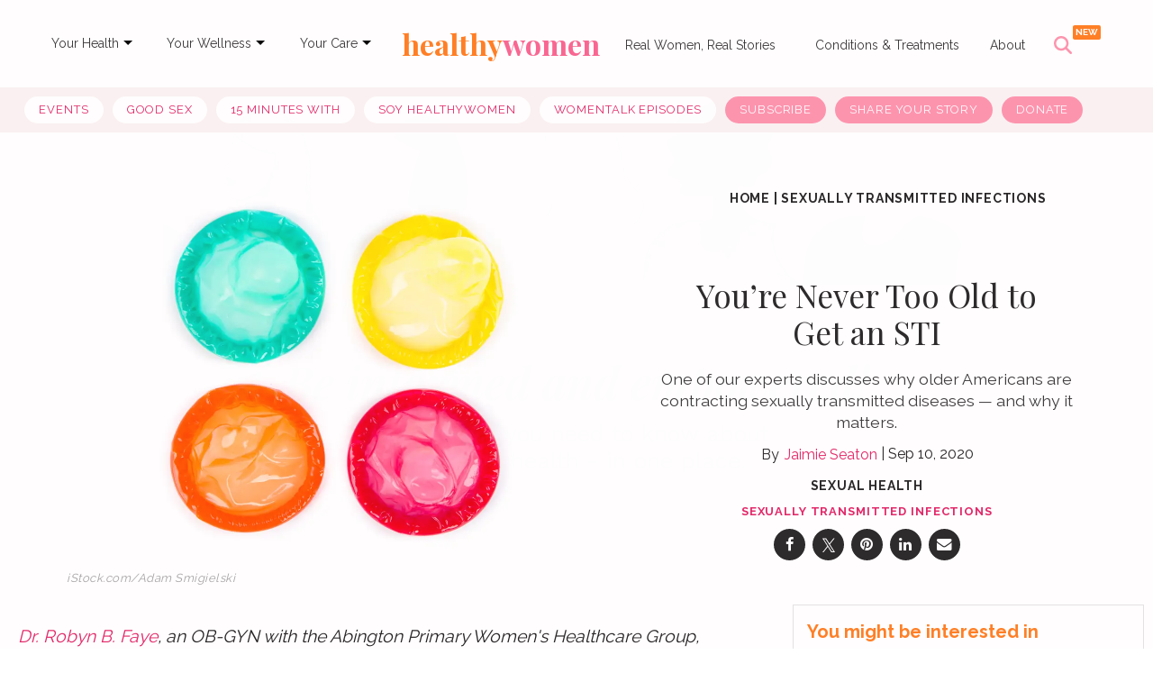

--- FILE ---
content_type: text/html; charset=utf-8
request_url: https://www.healthywomen.org/your-health/sexual-health/youre-never-too-old-to-get-an-std
body_size: 57937
content:
<!DOCTYPE html><!-- Powered by RebelMouse. https://www.rebelmouse.com --><html lang="en"><head prefix="og: https://ogp.me/ns# article: https://ogp.me/ns/article#"><script type="application/ld+json">{"@context":"https://schema.org","@type":"BreadcrumbList","itemListElement":[{"@type":"ListItem","id":"https://www.healthywomen.org/","item":"https://www.healthywomen.org/","name":"Home","position":1},{"@type":"ListItem","id":"https://www.healthywomen.org/tag/sexually-transmitted-infections","item":"https://www.healthywomen.org/tag/sexually-transmitted-infections","name":"sexually transmitted infections","position":2}]}</script><script type="application/ld+json">{"@context":"http://schema.org","@type":"NewsArticle","articleSection":"Sexual Health","author":[{"@type":"Person","description":"Jaimie has been a journalist and writer for more than 25 years and has lived and worked all over the world. She began her career in Washington, DC, in the press office of the Clinton/Gore Presidential Transition and then went on to the DC bureau of the Sunday Times of London. From there, Jaimie moved to Johannesburg, where she reported for the Sunday Times of London, Newsweek and Independent News &amp; Media — the largest local newspaper group in the country. She was also the founding editor of Africa Focus, a mining journal covering sub-Saharan Africa. Jaimie’s work has appeared in a wide variety of publications including The Washington Post, The Boston Globe, Newsweek, Business Insider, New York Magazine, Marie Claire, Glamour and O, The Oprah Magazine. Jaimie is the mother of two children and lives in New Hampshire. When she&#39;s not working, Jaimie enjoys taking long walks with her dog Bailey while listening to books.","identifier":"20275250","image":{"@type":"ImageObject","url":"https://www.healthywomen.org/media-library/eyJhbGciOiJIUzI1NiIsInR5cCI6IkpXVCJ9.eyJpbWFnZSI6Imh0dHBzOi8vYXNzZXRzLnJibC5tcy8yMzQzODcwNi9vcmlnaW4uanBnIiwiZXhwaXJlc19hdCI6MTgwMzk2OTM3NX0.1663S45_qM-2MeNBVP_SSStn80Xp0a_p27B9THBQ8us/image.jpg?width=210"},"name":"Jaimie Seaton","url":"https://www.healthywomen.org/u/jaimie-seaton"}],"datePublished":"2020-09-10T19:50:33Z","description":"One of our experts discusses why older Americans are contracting sexually transmitted diseases — and why it matters.","headline":"You’re Never Too Old to Get an STI","image":{"@type":"ImageObject","height":"600","url":"https://assets.rbl.ms/23916232/origin.jpg","width":"1200"},"keywords":["sex and relationships","sex","Healthy Aging","relationships","lgbtq","sti","sexually transmitted infections","sexually transmitted diseases","stds"],"mainEntityOfPage":{"@id":"https://www.healthywomen.org/your-health/sexual-health/youre-never-too-old-to-get-an-std","@type":"WebPage"},"publisher":{"@type":"Organization","logo":{"@type":"ImageObject","height":340,"url":"https://www.healthywomen.org/media-library/eyJhbGciOiJIUzI1NiIsInR5cCI6IkpXVCJ9.eyJpbWFnZSI6Imh0dHBzOi8vYXNzZXRzLnJibC5tcy8yMzM5NjUxNC9vcmlnaW4ucG5nIiwiZXhwaXJlc19hdCI6MTY5OTg3NDY5MX0.I6mdjMFOmdgUAGNVAr83qEAA2jotsKV9E_ROMLdFryY/image.png?width=210","width":340},"name":"HealthyWomen"},"thumbnailUrl":"https://assets.rbl.ms/23916232/origin.jpg","url":"https://www.healthywomen.org/your-health/sexual-health/youre-never-too-old-to-get-an-std"}</script><script type="application/ld+json">

  
</script><style>article, aside, details, figcaption, figure, footer, header, hgroup, nav, section{display:block;}html{-webkit-text-size-adjust:100%;-ms-text-size-adjust:100%;}body{margin:0;font-size:1em;line-height:1.4;}body, button, input, select, textarea{;}::-moz-selection{background:#145a7c;color:#fff;text-shadow:none;}::selection{background:#145a7c;color:#fff;text-shadow:none;}:focus{outline:5px auto #2684b1;}a:hover, a:active{outline:0;}b, strong{font-weight:bold;}q:before, q:after{content:"";content:none;}ul, ol{margin:1em 0;padding:0 0 0 40px;}nav ul, nav ol{list-style:none;list-style-image:none;margin:0;padding:0;}img{border:0;-ms-interpolation-mode:bicubic;vertical-align:middle;}svg:not(:root){overflow:hidden;}form{margin:0;}button, input{line-height:normal;}button, input[type="button"], input[type="reset"], input[type="submit"]{cursor:pointer;-webkit-appearance:button;}input[type="checkbox"], input[type="radio"]{box-sizing:border-box;padding:0;}input[type="search"]::-webkit-search-decoration{-webkit-appearance:none;}button::-moz-focus-inner, input::-moz-focus-inner{border:0;padding:0;}input:invalid, textarea:invalid{background-color:#fccfcc;}.hidden{visibility:hidden;display:none !important;}.visuallyhidden.focusable:active, .visuallyhidden.focusable:focus{clip:auto;height:auto;margin:0;overflow:visible;position:static;width:auto;}.clearfix:before, .clearfix:after{content:"";display:table;}.clearfix:after{clear:both;}.clearfix{zoom:1;}html{font-size:11px;font-family:Raleway;line-height:1.4;color:#1f1f1f;font-weight:normal;}body, button, input, select, textarea{font-family:Raleway;color:#1f1f1f;}.col, body{font-size:1.6rem;line-height:1.4;}a{color:#e12366;text-decoration:none;}a:hover{color:#1f1f1f;}.with-primary-color:hover{color:#1f1f1f;}.js-tab, .js-keep-reading, .js-toggle{cursor:pointer;}button:focus, input[type="text"], input[type="email"]{outline:0;}audio, canvas, iframe, img, svg, video{vertical-align:middle;max-width:100%;}.main{background-color:#fff;position:relative;overflow:hidden;}.cover-all{position:absolute;width:100%;height:100%;}.fa{font-family:FontAwesome, fontawesome-mini !important;}.fa-googleplus:before{content:"";}.post-partial, .overflow-visible{overflow:visible !important;}.js-scroll-trigger{display:block;width:100%;}.color-inherit:hover, .color-inherit{color:inherit;}.h1, .h2{margin:0;padding:0;font-size:1em;font-weight:normal;}.runner-spinner:before{content:"";display:block;padding-top:100%;}.js-hidden-panel{position:fixed;top:0;left:0;right:0;transition:all .3s;z-index:10;}.content{margin-left:auto;margin-right:auto;width:90%;}.sm-mt-0:not(:empty):before, .sm-mt-1:not(:empty):before, .sm-mt-2:not(:empty):before, .sm-mb-0:not(:empty):after, .sm-mb-1:not(:empty):after, .sm-mb-2:not(:empty):after, .md-mt-0:not(:empty):before, .md-mt-1:not(:empty):before, .md-mt-2:not(:empty):before, .md-mb-0:not(:empty):after, .md-mb-1:not(:empty):after, .md-mb-2:not(:empty):after, .lg-mt-0:not(:empty):before, .lg-mt-1:not(:empty):before, .lg-mt-2:not(:empty):before, .lg-mb-0:not(:empty):after, .lg-mb-1:not(:empty):after, .lg-mb-2:not(:empty):after{content:"";display:block;overflow:hidden;}.sm-mt-0:not(:empty):before{margin-bottom:0;}.sm-mt-1:not(:empty):before{margin-bottom:-10px;}.sm-mt-1 > *{margin-top:10px;}.sm-mt-2:not(:empty):before{margin-bottom:-20px;}.sm-mb-0:not(:empty):after{margin-top:0;}.sm-mb-1:not(:empty):after{margin-top:-10px;}.sm-mb-1 > *{margin-bottom:10px;}.sm-mb-2:not(:empty):after{margin-top:-20px;}.sm-mb-2 > *{margin-bottom:20px;}@media (min-width: 768px){.md-mt-0:not(:empty):before{margin-bottom:0;}}@media (min-width: 768px){.md-mt-1:not(:empty):before{margin-bottom:-10px;}}@media (min-width: 768px){.md-mt-2:not(:empty):before{margin-bottom:-20px;}}@media (min-width: 768px){.md-mb-0:not(:empty):after{margin-top:0;}}@media (min-width: 768px){.md-mb-1:not(:empty):after{margin-top:-10px;}}@media (min-width: 768px){.md-mb-2:not(:empty):after{margin-top:-20px;}}@media (min-width: 1024px){.lg-mt-0:not(:empty):before{margin-bottom:0;}}@media (min-width: 1024px){.lg-mt-1:not(:empty):before{margin-bottom:-10px;}}@media (min-width: 1024px){.lg-mt-2:not(:empty):before{margin-bottom:-20px;}}@media (min-width: 1024px){.lg-mb-0:not(:empty):after{margin-top:0;}}@media (min-width: 1024px){.lg-mb-1:not(:empty):after{margin-top:-10px;}}@media (min-width: 1024px){.lg-mb-2:not(:empty):after{margin-top:-20px;}}.sm-cp-2{padding:20px;}.mb-2 > *{margin-bottom:20px;}.mb-2 > :last-child{margin-bottom:0;}.v-sep > *{margin-bottom:20px;}@media (min-width: 768px){.v-sep > *{margin-bottom:40px;}}.v-sep > :last-child{margin-bottom:0;}@media only screen and (min-width: 768px){.hide-tablet-and-desktop{display:none !important;}}.row.px10{margin-left:-10px;margin-right:-10px;}.row.px10 > .col{padding-left:10px;padding-right:10px;}.row.px20{margin-left:-20px;margin-right:-20px;}.row.px20 > .col{padding-left:20px;padding-right:20px;}.row{margin-left:auto;margin-right:auto;overflow:hidden;}.row:after{content:"";display:table;clear:both;}.row:not(:empty){margin-bottom:-20px;}.col{margin-bottom:20px;}@media (min-width: 768px){.col{margin-bottom:40px;}}@media (min-width: 768px){.row:not(:empty){margin-bottom:-40px;}}.row .col{float:left;box-sizing:border-box;}.row .col.s12{width:100%;}@media only screen and (min-width: 768px){.row .col.m12{width:100%;}}@media only screen and (min-width: 1024px){.row .col.l4{width:33.3333%;}}@media only screen and (min-width: 1024px){.row .col.l8{width:66.6667%;}}.widget{position:relative;box-sizing:border-box;}.widget:hover .widget__headline a{color:#1f1f1f;}.widget__headline{font-family:Source Sans Pro;color:#1f1f1f;cursor:pointer;}.widget__headline-text{font-family:inherit;color:inherit;word-break:break-word;}.image, .widget__image{background-position:center;background-repeat:no-repeat;background-size:cover;display:block;z-index:0;}.widget__product-buy-btn:hover{color:#fff;}.rebellt-item.parallax.has-description:before, .rebellt-item.parallax.has-description:after{content:"";display:block;padding-bottom:100%;}.rebellt-item.parallax.has-description.is--mobile:before, .rebellt-item.parallax.has-description.is--mobile:after{padding-bottom:90vh;}.rebellt-ecommerce--btn:hover{color:#fff;}.rebelbar.skin-simple .rebelbar__menu-toggle:hover{color:#1f1f1f;}.rebelbar.skin-simple .rebelbar__section-link:hover{color:#1f1f1f;}.menu-global{display:none;width:100%;position:fixed;z-index:3;color:#fff;background-color:#1a1a1a;height:100%;font-size:1.8rem;overflow-y:auto;overflow-x:hidden;line-height:1.6em;}@media (min-width: 768px){.menu-global{display:block;max-width:320px;top:0;-webkit-transform:translate(-320px);transform:translate(-320px);transform:translate3d(-320px, 0, 0);}}@media (min-width: 768px){.menu-global, .all-content-wrapper{transition:transform .2s cubic-bezier(.2, .3, .25, .9);}}.menu-overlay{position:fixed;top:-100%;left:0;height:0;width:100%;cursor:pointer;visibility:hidden;opacity:0;transition:opacity .2s;}.rm-embed-container.rm-embed-tiktok blockquote > section:before{content:"";display:block;width:100%;height:300px;border-radius:8px;}.logo__image, .image-element__img, .rm-lazyloadable-image{max-width:100%;height:auto;}.sharebar a:hover{text-decoration:none;color:#fff;}.sharebar.with-first-button-caption:not(.enable-panel) .share:first-child:after{content:"Share";padding-left:5px;vertical-align:middle;}.share-media-panel-pinit_share:hover{opacity:.9;}@media (min-width: 768px){.sharebar.with-first-button-caption:not(.enable-panel) .share:first-child:after{content:"Share this story";padding-left:10px;vertical-align:middle;text-transform:uppercase;}}.action-btn:hover{color:#1f1f1f;border:2px solid #1f1f1f;border-color:#1f1f1f;}.search-form__text-input:focus, .search-form__submit:focus{border:0;-webkit-box-shadow:none;-moz-box-shadow:none;box-shadow:none;outline:0;}.search-widget{position:relative;}.search-widget__input, .search-widget__submit{border:none;padding:0;margin:0;color:#1f1f1f;background:none;font-size:inherit;line-height:inherit;}.social-links__link:hover{color:#fff;}.subscription-widget .social-links__link:hover{color:#1f1f1f;border-color:#1f1f1f;background:none;}.newsletter-element__submit:hover{opacity:.9;}.rm-breadcrumb__list{margin:0;padding:0;}.rm-breadcrumb__item{list-style-type:none;display:inline;}.rm-breadcrumb__item:last-child .rm-breadcrumb__separator{display:none;}.rm-breadcrumb__item:last-child .rm-breadcrumb__link, .rm-breadcrumb__link.disabled{;}.social-tab-i .share-fb:after, .social-tab-i .share-tw:after{content:none;}.social-tab-i .icons-share.fb:before{content:"";}.social-tab-i .icons-share.tw:before{content:"";}.social-tab-i .icons-share.pt:before{content:"";}.social-tab-i .icons-share.tl:before{content:"";}.social-tab-i .icons-share.em:before{content:"";}.social-tab-i .icons-share.sprite-shares-close:before{content:"";}.social-tab-i .icons-share.sprite-shares-share:before{content:"";}@media only screen and (min-width: 769px){.share-tab-img:hover .social-tab-i{display:block;}}.posts-custom .posts-wrapper:after{content:"";display:block;margin-bottom:-20px;}.posts-custom .widget{margin-bottom:20px;width:100%;}.posts-custom .widget__headline, .posts-custom .social-date{display:block;}.posts-custom .social-date{color:#a4a2a0;font-size:1.4rem;}.posts-custom[data-attr-layout_headline] .widget{vertical-align:top;}.posts-custom .posts-wrapper{margin-left:0;margin-right:0;font-size:0;line-height:0;}.posts-custom .widget{display:inline-block;}.posts-custom article{margin:0;box-sizing:border-box;font-size:1.6rem;line-height:1.4;}.posts-custom .widget__headline{font-size:1em;font-weight:700;word-wrap:break-word;}.posts-custom .widget__section{display:block;}.posts-custom .widget__head{position:relative;}.posts-custom .widget__subheadline *{display:inline;}.posts-custom .main-author__avatar, .posts-custom .social-author__avatar{float:left;border-radius:50%;margin-right:8px;height:30px;width:30px;min-width:30px;overflow:hidden;position:relative;}.posts-custom .main-author__name, .posts-custom .social-author__name{color:#1f1f1f;font-size:1.4rem;font-weight:700;line-height:1.4;display:inline;overflow:hidden;text-overflow:ellipsis;white-space:nowrap;position:relative;}.posts-custom .main-author__name:hover, .posts-custom .social-author__name:hover, .posts-custom .main-author__social-name:hover, .posts-custom .social-author__social-name:hover{color:#1f1f1f;}.posts-custom[data-attr-layout_carousel] .posts-wrapper:after{margin-bottom:0 !important;}.posts-custom .slick-arrow:before{position:absolute;left:0;right:0;width:13px;bottom:0;top:0;margin:auto;height:16px;}.posts-custom .slick-arrow:hover{background:#1f1f1f;opacity:1;}.posts-custom .slick-dots .slick-active button, .posts-custom .slick-dots button:hover{background:#1f1f1f;}.posts-custom{font-family:Source Sans Pro;}.posts-custom a{word-wrap:break-word;}.posts-custom .widget__shares{margin-left:-10px;margin-right:-10px;font-size:0;}.posts-custom .widget__shares .share{display:inline-block;padding:5px;line-height:0;width:25px;height:25px;border-radius:50%;margin:0 10px;font-size:1.5rem;text-align:center;position:relative;vertical-align:middle;color:#fff;}.posts-custom .widget__shares .share:hover{color:#fff;}.posts-custom .widget__shares i{position:absolute;top:0;left:0;right:0;bottom:0;margin:auto;height:1em;}.infinite-scroll-wrapper:not(.rm-loading){width:1px;height:1px;}.widget__shares button.share, .social-tab-buttons button.share{box-sizing:content-box;}.post-splash-custom .widget__shares .share:hover{color:#fff;}.post-authors__fb-like[fb-xfbml-state="rendered"]:before{content:"Like us on Facebook";line-height:20px;display:inline-block;vertical-align:middle;margin-right:15px;}.post-pager{display:table;width:100%;}.post-pager__btn:hover{background:#1f1f1f;color:#fff;}.post-pager__btn:hover .fa{padding:0 5px;}.list{display:block;margin-left:-1em;margin-right:-1em;padding:0;}.list__item{display:inline-block;padding:1em;}.widget__head .rm-lazyloadable-image{width:100%;}.rm-crop-16x9 > .widget__img--tag, .rm-crop-16x9 > div:not(.rm-crop-spacer), .rm-crop-3x2 > .widget__img--tag, .rm-crop-3x2 > div:not(.rm-crop-spacer), .rm-crop-2x1 > .widget__img--tag, .rm-crop-2x1 > div:not(.rm-crop-spacer), .rm-crop-1x2 > .widget__img--tag, .rm-crop-1x2 > div:not(.rm-crop-spacer), .rm-crop-3x1 > .widget__img--tag, .rm-crop-3x1 > div:not(.rm-crop-spacer), .rm-crop-1x1 > .widget__img--tag, .rm-crop-1x1 > div:not(.rm-crop-spacer), .rm-crop-custom > .widget__img--tag, .rm-crop-custom > div:not(.rm-crop-spacer){position:absolute;top:0;left:0;bottom:0;right:0;height:100%;width:100%;object-fit:contain;}.rm-crop-16x9 > .rm-crop-spacer, .rm-crop-3x2 > .rm-crop-spacer, .rm-crop-2x1 > .rm-crop-spacer, .rm-crop-1x2 > .rm-crop-spacer, .rm-crop-3x1 > .rm-crop-spacer, .rm-crop-1x1 > .rm-crop-spacer, .rm-crop-custom > .rm-crop-spacer{display:block;}.share-plus:hover{background-color:#aaa;}.share-facebook, .share-fb{background-color:#1777f2;}.share-facebook:hover, .share-fb:hover{background-color:#318bff;}.share-twitter, .share-tw{background-color:#50abf1;}.share-twitter:hover, .share-tw:hover{background-color:#00a8e5;}.share-apple:hover{background-color:#333;}.share-linkedin{;}.share-linkedin:hover{background:#006da8;}.share-pinterest{background-color:#ce1e1f;}.share-pinterest:hover{background:#bb2020;}.share-googleplus:hover{background-color:#c73c26;}.share-email{background-color:#5e7286;}.share-email:hover{background:#48596b;}.share-tumblr:hover{background-color:#243c53;}.share-sms:hover{background-color:#fd7e14;}.share-instagram:hover{background-color:#4b88b9;}.share-youtube:hover{background-color:#ea2524;}.share-linkedin{background-color:#0077b5;}.share-linkedin:hover{background-color:#005d8e;}.share-slack:hover{background-color:#0077b5;}.share-openid:hover{background-color:#e6881c;}a.listicle-slideshow-switch-page-btn:hover{border-bottom:none !important;text-decoration:none !important;}.list, .sidebar-trending .body-description .ee-ul li{white-space:initial !important;}.hw_menu{display:flex;direction:column;}.main_link{color:#343434;font-size:14px;padding:6px 5px;margin-top:13px;margin-right:0;text-decoration:none;}.dropdown-list{font-size:12px;font-weight:bold;padding:6px 10px;margin-left:-10px;position:relative;display:inline-block;}.main_link:active, .main_link:focus, .main_link:active, .main_link:focus{outline:none;}.main_link a{color:#343434;text-decoration:none;}.link-arrow{width:0;height:0;border-top:5px solid #000;border-right:5px solid #0000;border-bottom:5px solid #0000;border-left:5px solid #0000;position:relative;top:8px;}.dropdown-menu{position:absolute;z-index:1000;display:none;min-width:160px;padding:5px 0;margin:15px 0 0;list-style:none;background-color:#fff;border-radius:3px;box-shadow:0 6px 12px #0000002d;background-clip:padding-box;line-height:1.8;}.dropdown-menu a{text-decoration:none;}.dropdown-menu li a{font-size:14px;color:#222;padding:5px 15px;}.dropdown-menu li a:hover{color:#fd93ae;}.secondary-topbar a.list__item:first-child{text-decoration:none;background-color:#fff !important;color:#e12366 !important;}.secondary-topbar a.list__item:last-child, .secondary-topbar a.list__item:nth-last-child(2), .secondary-topbar a.list__item:nth-last-child(3){color:#000;text-decoration:none;background-color:#fd93ae !important;}.logo-title{font-family:Playfair Display, serif;font-size:32px;text-align:center;}.logo-title:hover, h1#logo a:hover{text-decoration:none !important;color:#0000 !important;}.logo-title:hover, h2#logo a:hover{text-decoration:none !important;color:#0000 !important;}.list > a:nth-child(5){text-decoration:none !important;}.secondary-topbar .list a{text-decoration:none;}.secondary-topbar::-webkit-scrollbar{display:none;}.secondary-topbar .list .list__item:last-child, .secondary-topbar .list .list__item:nth-last-child(2), .secondary-topbar .list .list__item:nth-last-child(3){color:#fff !important;}.widget__shares .share{border:none;}.widget__shares .share:focus{outline:none;}#hw_search_icon.search-open:before{background-image:url("data:image/svg+xml,%3Csvg xmlns='http://www.w3.org/2000/svg' width='22' height='22' viewBox='0 0 22 22' fill='none'%3E%3Cpath d='M17.5561 5.56169C18.1417 4.97603 18.1417 4.02491 17.5561 3.43925C16.9704 2.85358 16.0193 2.85358 15.4336 3.43925L10.5 8.37756L5.56169 3.44393C4.97603 2.85827 4.02491 2.85827 3.43925 3.44393C2.85358 4.0296 2.85358 4.98071 3.43925 5.56637L8.37756 10.5L3.44393 15.4383C2.85827 16.024 2.85827 16.9751 3.44393 17.5608C4.0296 18.1464 4.98071 18.1464 5.56638 17.5608L10.5 12.6224L15.4383 17.5561C16.024 18.1417 16.9751 18.1417 17.5608 17.5561C18.1464 16.9704 18.1464 16.0193 17.5608 15.4336L12.6224 10.5L17.5561 5.56169Z' fill='%23FD93AE'/%3E%3C/svg%3E");}#hw_search_icon.mobile-search-icon.search-open:before{background-image:url("data:image/svg+xml,%3Csvg xmlns='http://www.w3.org/2000/svg' width='18' height='19' viewBox='0 0 18 19' fill='none'%3E%3Cpath d='M14.364 5.05052C14.8432 4.57134 14.8432 3.79315 14.364 3.31397C13.8849 2.8348 13.1067 2.8348 12.6275 3.31397L8.59089 7.35441L4.55046 3.31781C4.07128 2.83863 3.29309 2.83863 2.81391 3.31781C2.33473 3.79699 2.33473 4.57517 2.81391 5.05435L6.85435 9.09095L2.81775 13.1314C2.33857 13.6106 2.33857 14.3888 2.81775 14.8679C3.29693 15.3471 4.07511 15.3471 4.55429 14.8679L8.59089 10.8275L12.6313 14.8641C13.1105 15.3433 13.8887 15.3433 14.3679 14.8641C14.8471 14.3849 14.8471 13.6067 14.3679 13.1276L10.3274 9.09095L14.364 5.05052Z' fill='%23595959'/%3E%3C/svg%3E");}#hw_search_icon{display:inline-block;float:right;height:70px;line-height:70px;width:62px;text-align:left;font-size:10px;color:#fd93ae;margin-left:0;cursor:pointer;position:relative;}#hw_search_icon:before{width:30px;height:52px;line-height:70px;text-align:center;display:inline-block;float:none;font-size:20px;content:"";background-image:url("data:image/svg+xml,%3Csvg xmlns='http://www.w3.org/2000/svg' width='20' height='20' viewBox='0 0 20 20' fill='none'%3E%3Cg clip-path='url(%23clip0_44_2092)'%3E%3Cpath d='M16.2508 8.12381C16.2508 9.91652 15.6687 11.5725 14.6882 12.9161L19.6338 17.8646C20.1221 18.3528 20.1221 19.1456 19.6338 19.6338C19.1455 20.1221 18.3525 20.1221 17.8642 19.6338L12.9186 14.6853C11.5748 15.6696 9.91845 16.2476 8.1254 16.2476C3.6369 16.2476 0 12.6114 0 8.12381C0 3.63619 3.6369 0 8.1254 0C12.6139 0 16.2508 3.63619 16.2508 8.12381ZM8.1254 13.748C8.86412 13.748 9.59561 13.6025 10.2781 13.3199C10.9606 13.0372 11.5807 12.623 12.1031 12.1007C12.6254 11.5784 13.0398 10.9584 13.3225 10.2761C13.6052 9.59373 13.7507 8.86239 13.7507 8.12381C13.7507 7.38523 13.6052 6.65389 13.3225 5.97153C13.0398 5.28917 12.6254 4.66917 12.1031 4.14692C11.5807 3.62466 10.9606 3.21039 10.2781 2.92775C9.59561 2.64511 8.86412 2.49963 8.1254 2.49963C7.38668 2.49963 6.65519 2.64511 5.9727 2.92775C5.29021 3.21039 4.67008 3.62466 4.14773 4.14692C3.62537 4.66917 3.21102 5.28917 2.92832 5.97153C2.64562 6.65389 2.50012 7.38523 2.50012 8.12381C2.50012 8.86239 2.64562 9.59373 2.92832 10.2761C3.21102 10.9584 3.62537 11.5784 4.14773 12.1007C4.67008 12.623 5.29021 13.0372 5.9727 13.3199C6.65519 13.6025 7.38668 13.748 8.1254 13.748Z' fill='%23FD93AE'/%3E%3C/g%3E%3Cdefs%3E%3CclipPath id='clip0_44_2092'%3E%3Crect width='20' height='20' fill='white'/%3E%3C/clipPath%3E%3C/defs%3E%3C/svg%3E");background-repeat:no-repeat;background-position:4px 26px;}#hw_search_icon.mobile-search-icon:before{background-image:url("data:image/svg+xml,%3Csvg xmlns='http://www.w3.org/2000/svg' width='17' height='18' viewBox='0 0 17 18' fill='none'%3E%3Cg clip-path='url(%23clip0_53_69)'%3E%3Cpath d='M13.9325 7.60134C13.9325 9.0681 13.4562 10.423 12.654 11.5223L16.7003 15.5711C17.0999 15.9705 17.0999 16.6192 16.7003 17.0186C16.3008 17.4181 15.652 17.4181 15.2525 17.0186L11.2061 12.9699C10.1066 13.7752 8.75145 14.2481 7.2844 14.2481C3.61199 14.2481 0.636353 11.273 0.636353 7.60134C0.636353 3.92965 3.61199 0.95459 7.2844 0.95459C10.9568 0.95459 13.9325 3.92965 13.9325 7.60134ZM7.2844 12.2029C7.88881 12.2029 8.4873 12.0839 9.0457 11.8527C9.6041 11.6214 10.1115 11.2825 10.5389 10.8552C10.9662 10.4279 11.3053 9.92059 11.5366 9.3623C11.7679 8.80401 11.8869 8.20563 11.8869 7.60134C11.8869 6.99705 11.7679 6.39868 11.5366 5.84039C11.3053 5.2821 10.9662 4.77482 10.5389 4.34752C10.1115 3.92022 9.6041 3.58127 9.0457 3.35002C8.4873 3.11877 7.88881 2.99974 7.2844 2.99974C6.68 2.99974 6.08151 3.11877 5.5231 3.35002C4.9647 3.58127 4.45733 3.92022 4.02995 4.34752C3.60257 4.77482 3.26355 5.2821 3.03225 5.84039C2.80095 6.39868 2.68191 6.99705 2.68191 7.60134C2.68191 8.20563 2.80095 8.80401 3.03225 9.3623C3.26355 9.92059 3.60257 10.4279 4.02995 10.8552C4.45733 11.2825 4.9647 11.6214 5.5231 11.8527C6.08151 12.0839 6.68 12.2029 7.2844 12.2029Z' fill='%23FD93AE'/%3E%3C/g%3E%3Cdefs%3E%3CclipPath id='clip0_53_69'%3E%3Crect width='16.3636' height='16.3636' fill='white' transform='translate(0.636353 0.95459)'/%3E%3C/clipPath%3E%3C/defs%3E%3C/svg%3E");background-position:8px 26px;}#hw_search_icon:after{content:"NEW";background:#ff7d21;width:31px;height:16px;position:absolute;right:6px;top:14px;border-radius:2px;color:#fff;font-size:10px;font-style:normal;font-weight:600;line-height:100%;text-transform:uppercase;display:flex;align-items:center;justify-content:center;font-family:Raleway;}.ai-title{color:#fff;text-align:center;font-size:12px;font-style:normal;font-weight:500;line-height:125%;padding-top:3px;max-width:600px;margin:0 auto;}#search_nav{width:100%;text-align:center;display:inline-block;background:none;}.search-mobile#search_modal #search_form button:after{content:"";background-image:url("data:image/svg+xml,%3Csvg xmlns='http://www.w3.org/2000/svg' width='20' height='21' viewBox='0 0 20 21' fill='none'%3E%3Cg id='Frame' clip-path='url(%23clip0_44_42)'%3E%3Cpath id='Vector' d='M16.2508 8.62381C16.2508 10.4165 15.6687 12.0725 14.6882 13.4161L19.6338 18.3646C20.1221 18.8528 20.1221 19.6456 19.6338 20.1338C19.1455 20.6221 18.3525 20.6221 17.8642 20.1338L12.9186 15.1853C11.5748 16.1696 9.91845 16.7476 8.1254 16.7476C3.6369 16.7476 0 13.1114 0 8.62381C0 4.13619 3.6369 0.5 8.1254 0.5C12.6139 0.5 16.2508 4.13619 16.2508 8.62381ZM8.1254 14.248C8.86412 14.248 9.59561 14.1025 10.2781 13.8199C10.9606 13.5372 11.5807 13.123 12.1031 12.6007C12.6254 12.0784 13.0398 11.4584 13.3225 10.7761C13.6052 10.0937 13.7507 9.36239 13.7507 8.62381C13.7507 7.88523 13.6052 7.15389 13.3225 6.47153C13.0398 5.78917 12.6254 5.16917 12.1031 4.64692C11.5807 4.12466 10.9606 3.71039 10.2781 3.42775C9.59561 3.14511 8.86412 2.99963 8.1254 2.99963C7.38668 2.99963 6.65519 3.14511 5.9727 3.42775C5.29021 3.71039 4.67008 4.12466 4.14773 4.64692C3.62537 5.16917 3.21102 5.78917 2.92832 6.47153C2.64562 7.15389 2.50012 7.88523 2.50012 8.62381C2.50012 9.36239 2.64562 10.0937 2.92832 10.7761C3.21102 11.4584 3.62537 12.0784 4.14773 12.6007C4.67008 13.123 5.29021 13.5372 5.9727 13.8199C6.65519 14.1025 7.38668 14.248 8.1254 14.248Z' fill='white'/%3E%3C/g%3E%3Cdefs%3E%3CclipPath id='clip0_44_42'%3E%3Crect width='20' height='20' fill='white' transform='translate(0 0.5)'/%3E%3C/clipPath%3E%3C/defs%3E%3C/svg%3E");width:22px;height:22px;display:block;background-repeat:no-repeat;}#search_modal{position:fixed;top:80px;right:0;width:100%;height:80px;z-index:999;background:#fd93ae;margin:0;padding:15px 10px 5px;box-sizing:border-box;display:none;-webkit-animation-name:righto;-webkit-animation-duration:.5s;animation-name:righto;animation-duration:.5s;}#search_form input#search_big, #search_form input#search_big::placeholder{font-size:30px;font-style:normal;font-weight:500;line-height:100%;text-transform:capitalize;}#search_form input#search_small, #search_form input#search_small::placeholder{font-size:21px;font-style:normal;font-weight:500;line-height:100%;text-align:left;text-transform:capitalize;padding:0;}#search_form input#search_small::placeholder, #search_form input#search_big::placeholder{color:#ffffff96;}#search_form{width:99%;height:40px;line-height:40px;display:inline-block;float:none;max-width:600px;position:relative;border-bottom:2px solid #fff;}#search_form input::placeholder{color:#fff;}#search_form input{width:100%;height:40px;line-height:40px;font-size:30px;text-align:center;border:0;padding:0 15px;outline:0;background:none;color:#fff;padding-right:40px;box-sizing:border-box;font-family:Raleway, sans-serif;}#search_form button{width:32px;height:32px;background:url("https://assets.rbl.ms/20573143/980x.png");border:0;display:inline-block;position:absolute;top:4px;right:0;cursor:pointer;opacity:1;}#search_form button:hover{opacity:1;}.content{max-width:1300px !important;}.posts-custom, .article__body{font-family:Raleway, sans-serif;}.body a{color:#e12366;}.body a:hover{text-decoration:none;border-bottom:1px solid #e12366;}p.shortcode-media > a:hover{text-decoration:none;border-bottom:unset !important;}.tags:before{content:"Read More:";font-size:13px;color:#262626;vertical-align:baseline;}.tags > a.tags__item:not(:last-child):after{content:", ";}.tags__item:hover{text-decoration:none;transition:all .5s;border-bottom:1px solid #fd93ae !important;}.adthrive-ad:after{content:"ADVERTISEMENT";font-size:9px;margin-top:10px;display:block;}.photo-credit, .photo-caption, .media-photo-credit, .media-caption{color:#343434;font-style:italic;font-size:13px !important;text-align:left !important;}.rm-breadcrumb__item:last-child .rm-breadcrumb__link, .rm-breadcrumb__link.disabled{pointer-events:unset !important;color:unset !important;}.rm-breadcrumb__list a{cursor:pointer !important;}.rm-breadcrumb{z-index:9;position:relative !important;}.around-the-web__link, .from-your-site__link{color:#e12366 !important;}@media (min-width: 768px){.all-content-wrapper .js-hidden-panel{position:sticky;}}@media (min-width: 768px){.all-content-wrapper .main{overflow:unset;}}.fa-twitter:before{display:none;}.fa-twitter{background:url("data:image/svg+xml,<svg%20xmlns=\"http://www.w3.org/2000/svg\"%20width=\"32\"%20height=\"32\"%20viewBox=\"0%200%2032%2032\"%20fill=\"none\"><path%20fill-rule=\"evenodd\"%20clip-rule=\"evenodd\"%20d=\"M16%2032C24.8366%2032%2032%2024.8366%2032%2016C32%207.16344%2024.8366%200%2016%200C7.16344%200%200%207.16344%200%2016C0%2024.8366%207.16344%2032%2016%2032Z\"/><path%20d=\"M17.3319%2015.3482L22.5437%209H21.3087L16.7833%2014.5121L13.1688%209H9L14.4657%2017.3352L9%2023.9923H10.2351L15.0141%2018.1714L18.8312%2023.9923H23L17.3316%2015.3482H17.3319ZM15.6403%2017.4087L15.0865%2016.5787L10.6801%209.97426H12.5772L16.1331%2015.3042L16.6869%2016.1342L21.3093%2023.0623H19.4122L15.6403%2017.409V17.4087Z\"%20fill=\"white\"/></svg>") center no-repeat;}#sTop_Bar_0_0_14_0_0_4{margin:0;}.announcement-bar{--white:#fff;--magenta:#e12366;--font:"Raleway", sans-serif;margin-bottom:0;position:relative;}.announcement-bar__inner{align-items:center;background-color:var(--magenta);color:var(--white);display:flex;font-size:14px;font-style:normal;font-weight:700;justify-content:center;line-height:1;padding:16px 40px 16px 16px;}.announcement-bar__inner .text-element:first-child{text-align:center;}.announcement-bar__inner .text-element a{color:#fff;}.announcement-bar__close:checked, .announcement-bar__close:checked + .announcement-bar__inner{display:none;}.announcement-bar__close{appearance:none;-webkit-appearance:none;position:absolute;right:8.18px;top:16px;}.announcement-bar__close:focus{outline:none;}.announcement-bar__close:hover{cursor:pointer;}.announcement-bar__close:before{background-image:url("data:image/svg+xml,%3Csvg%20xmlns='http://www.w3.org/2000/svg'%20width='9'%20height='9'%20viewBox='0%200%209%209'%20fill='none'%3E%3Cpath%20d='M8.63165%201.14933L7.80447%200.322144L4.53958%203.58703L1.27469%200.322144L0.44751%201.14933L3.7124%204.41422L0.44751%207.6791L1.27469%208.50629L4.53958%205.2414L7.80447%208.50629L8.63165%207.6791L5.36676%204.41422L8.63165%201.14933Z'%20fill='white'/%3E%3C/svg%3E");background-repeat:no-repeat;background-size:contain;content:"";display:none;height:11.21px;position:relative;width:11.21px;}@media (min-width: 768px){.announcement-bar__inner{font-size:16px;font-weight:700;justify-content:center;line-height:1;padding-bottom:10.5px;padding-top:10.5px;}}@media (min-width: 768px){.announcement-bar__close{top:10px;}}@media (min-width: 768px){.announcement-bar__close:before{right:22.41px;}}#sAnnouncement_Bar_0_0_0_0_0_1{display:block;}#sAnnouncement_Bar_0_0_0_0_0_1_1{display:none;}#sAnnouncement_Bar_0_0_0_0_0_1_1_0{text-decoration:underline;}#sTop_Bar_0_0_14_0_0_9_0_0_0{width:100%;z-index:3;}#sTop_Bar_0_0_14_0_0_9_0_0_0_0{background-color:#fff;margin:auto 0;display:flex;justify-content:space-evenly;align-items:center;box-sizing:border-box;padding:0 28px;}#sTop_Bar_0_0_14_0_0_9_0_0_0_0_7{position:relative;bottom:0;height:25px;display:none;}#sTop_Bar_0_0_14_0_0_9_0_0_0_0_7 .search-widget__input, #sTop_Bar_0_0_14_0_0_9_0_0_0_0_7 .search-form__text-input{padding:3px 10px;font-size:13px;margin:0 10px 0 0;background-color:#0000001a;display:none;}#sTop_Bar_0_0_14_0_0_9_0_0_0_1{background:#faf2f3;display:flex;margin:0 0 10px;padding:0 40px;width:auto;white-space:pre-wrap;overflow-y:hidden;-ms-overflow-style:none;scrollbar-width:none;overflow:scroll;scroll-behavior:smooth;color:#000;}#sTop_Bar_0_0_14_0_0_9_0_0_0_1_0 a{letter-spacing:.87px;text-transform:uppercase;font-size:13px;background-color:#fff;color:#e12366;border-radius:15px;margin:10px 5px;padding:6px 16px;}#sTop_Bar_0_0_14_0_0_9_0_0_0_1_0 a:first-child{background-color:#fd93ae;color:#000;}.rm-lcp-element.content{padding-top:20px;}.author__modal{display:none;}.sub__post .row.px10 > .col{margin-bottom:0;}.article__sources .select__source:after{content:url("[data-uri]");margin-left:10px;padding-right:22px;vertical-align:text-bottom;}.article__sources .select__source.opened:after{content:url("[data-uri]");margin-left:10px;padding-right:22px;vertical-align:text-bottom;}.post-author__name:before{content:"By ";margin-right:3px;}.post-author ~ .post-author .post-author__name:before{content:"";}.main__post{margin-bottom:0;}.content{max-width:1250px !important;}.posts-custom .social-author__name:hover{color:#e12366 !important;}a, .secondary-topbar .list a:hover{color:#262626;}a:hover{text-decoration:underline;}.secondary-topbar .list a{color:#fd93ae;}.rm-breadcrumb{position:unset;right:unset;text-align:center;}.sub__post .rm-col-center{margin-bottom:20px;}ul.around-the-web__list{margin-bottom:30px;}.around-the-web__link, .from-your-site__link{font-weight:normal;font-size:1.6rem;color:#e12366 !important;}.from-your-site__headline, .around-the-web__headline{visibility:hidden;text-transform:capitalize;font-size:0;line-height:1.4;}.from-your-site__headline:before{content:"More on HealthyWomen:";visibility:visible;font-size:19px;}.around-the-web__headline:before{content:"More Links We Like:";visibility:visible;font-size:15px;}.from-your-site__item, .around-the-web__item{line-height:1.4;}#medical-review-check{font-size:14px;letter-spacing:.93px;color:#262626;text-transform:uppercase;border-radius:16.5px;border:1px solid #64f899;padding:6px 6px 4px 10px;}.checkmark{width:24px;height:24px;display:inline-block;vertical-align:middle;}.path{stroke-dasharray:1000;stroke-dashoffset:1000px;animation:dash .5s ease-in-out forwards;-webkit-animation:dash .5s ease-in-out forwards;}.check{stroke-dasharray:1000;stroke-dashoffset:1000px;animation:dash .5s ease-in-out forwards;-webkit-animation:dash .5s ease-in-out forwards;animation-delay:.2s;-webkit-animation-delay:.2s;}.rm-breadcrumb__item:last-child .rm-breadcrumb__link, .rm-breadcrumb__link.disabled{pointer-events:unset;color:unset;}.sidebar-trending .body-description .ee-ul{padding-left:0;margin:0;}.sidebar-trending .body-description .ee-ul li{display:inline;white-space:pre-wrap;}.sidebar-trending .body-description .ee-ul li a{color:#1f1f1f;position:relative;font-family:Raleway;font-weight:400;font-size:1em;}.sidebar-trending .body-description .ee-ul li a:hover{text-decoration:underline;border-bottom:none;}.sidebar-trending .body-description .ee-ul li a:before{content:"•";padding:0 5px 0 7px;position:relative;top:-2px;font-size:13px;}.sidebar-trending .body-description .ee-ul li:nth-child(1) a:before{display:none;}@media only screen and (min-width: 1224px){#medical-review-check{float:right;}}@media only screen and (min-width: 1224px){.rm-breadcrumb{text-align:center;display:block;margin:auto;float:right;margin-bottom:-50px;width:40%;position:relative;z-index:9;}}.custom-field-updated-text, .social-date-modified, .custom-field-updated-text + .social-date{display:none !important;}.social-date-modified:before{content:"Updated on ";font-size:16px;font-weight:500;}.body{font-family:Raleway;}.main__post .widget__body{text-align:center;}.main__post .photo-credit{color:#a3a3a3;letter-spacing:.5px;margin-left:10px;}.main__post .widget__headline{padding:10px 20px 20px;}.main__post_first .social-author__avatar{display:none;}.main__post .widget__headline-text{font-size:24px;font-family:Playfair Display, serif;color:#262626;font-weight:700;line-height:1.3;text-align:center;}.main__post .widget__subheadline{font-family:Raleway, sans-serif;margin-bottom:0;}.main__post .widget__subheadline-text{color:#383838;}.main__post_first .social-author{color:#232323;font-size:16px;font-weight:500;margin-top:0;display:inline;}.main__post_first .social-author__name{vertical-align:middle;color:#e12366;font-weight:500;font-size:16px;margin:0 0 0 2px;}.main__post_first .social-author__name:before{content:" and ";display:inline;}.main__post_first .social-author__name:nth-of-type(1):before{content:"By ";text-decoration:none;display:inline-block;margin-right:6px;color:#262626;}.main__post .social-date__text{font-size:16px;display:inline-block;}.main__post .social-date{display:inline;font-weight:500;color:#1f1f1f;}.main__post_first .social-author:after{content:"|";margin-right:6px;margin-left:4px;display:inline-block;}.main__post .widget__section{letter-spacing:.78px;color:#232323;font-size:14px;margin-top:1em;font-weight:bold;text-transform:uppercase;}.posts-custom .widget__shares a, .posts-custom .widget__shares .share, .posts-custom .print-button{margin:0 4px;background-color:#262626;}.main__post .post-tags-primary{font-size:13px;font-weight:bold;text-transform:uppercase;}.main__post .post-tags-primary-link{color:#fd93ae;letter-spacing:.87px;word-wrap:normal !important;}.main__post .widget__headline-text:hover{cursor:auto;text-decoration:none;}.sub__post .body-description{font-size:18px;line-height:1.7;}.sub__post .widget__head{margin-bottom:0;}@media screen and (min-width: 768px){.main__post .widget__headline{padding:100px 40px 10px;}}@media screen and (min-width: 768px){.main__post .widget__headline-text{font-size:2em;font-weight:400;line-height:1.17;}}@media screen and (min-width: 768px){.main__post_first .social-author__name:after{margin-right:2px;margin-left:6px;}}@media screen and (min-width: 768px){.main__post_first .social-author:after{margin-right:4px;}}@media screen and (min-width: 768px){.main__post_first .social-author__name{font-size:16px;}}@media screen and (min-width: 768px){.main__post .widget__subheadline{margin-bottom:10px;}}@media screen and (min-width: 768px){.main__post .widget__subheadline-text{color:#383838;}}@media screen and (min-width: 768px){.sub__post .body-description{font-size:1.1em;line-height:1.7;}}@media screen and (min-width: 768px){.main__post .post-tags-primary-link{color:#e12366;}}@media only screen and (max-width: 1200px){.rm-breadcrumb{padding-top:45px;}}#sDefault_Post_Layout_Element_0_0_3_0_0_10_0_0_1_0 .rm-breadcrumb__item{color:#232323;font-size:14px;font-weight:bold;letter-spacing:.78px;text-transform:uppercase;}#sDefault_Post_Layout_Element_0_0_3_0_0_10_0_0_2.row-wrapper{width:100% !important;}.recirculation_unit{display:grid;padding:0;border:1px solid #ffc6d5;}.recirculation_heading{display:flex;background:#ffc6d5;height:46px;align-items:center;justify-content:center;}.recirculation_heading .text-element{color:#000;text-align:center;font-size:18px;font-style:normal;font-weight:700;line-height:120%;text-transform:uppercase;}.recirculation_unit .posts-custom .posts-wrapper{grid-gap:16px;}.recirculation_unit .posts-custom .widget{border:0;margin:0;}.recirculation_unit .posts-custom .widget:first-child{padding-bottom:12px;border-style:solid;border-width:0;border-bottom-width:1px;margin-bottom:12px;border-color:#e12366;}.recirculation_unit .widget .widget__headline{text-align:left;padding:0;margin:0;}.recirculation_post .row:not(:empty){margin-bottom:0;}.recirculation_post .sm-mt-1:not(:empty):before, .recirculation_post .sm-mb-1:not(:empty):after{margin:0;}.recirculation_unit .widget .widget__headline a{color:#1f1f1f;font-size:16px;font-style:normal;font-weight:700;line-height:132%;font-family:Playfair Display, serif;}.recirculation_unit .widget .row .col{grid-template-columns:115px 1fr;column-gap:14px;display:grid;}.recirculation_unit .widget .widget__body{padding:0;margin:0;display:flex;align-items:center;}.recirculation_post{padding:16px;}.recirculation_post .clearfix:before, .recirculation_post .clearfix:after{display:none;}@media (min-width: 768px){.recirculation_unit .widget .widget__headline a{font-size:18px;}}@media (min-width: 768px){.recirculation_unit .posts-custom .posts-wrapper{display:flex;}}@media (min-width: 768px){.recirculation_unit .posts-custom .widget{flex:100%;}}@media (min-width: 768px){.recirculation_unit .posts-custom .posts-wrapper{grid-template-columns:1fr 1fr;}}@media (min-width: 768px){.recirculation_unit .posts-custom .widget:first-child{border:0;padding:0;margin:0;}}#sDefault_Post_Layout_Element_0_0_3_0_0_10_0_0_2_1_0{border:1px solid #e2e2e2;box-sizing:border-box;padding:15px;}#sDefault_Post_Layout_Element_0_0_3_0_0_10_0_0_2_1_0_0{font-size:20px;color:#ff7d21;font-weight:700;padding-bottom:10px;}#sDefault_Post_Layout_Element_0_0_3_0_0_10_0_0_2_1_0_1{background-color:#fff;padding-right:40px;margin-bottom:15px;}#sDefault_Post_Layout_Element_0_0_3_0_0_10_0_0_2_1_0_1 .widget .widget__headline-text{font-family:Raleway;font-weight:400;display:-webkit-box;overflow:hidden;text-overflow:ellipsis;-webkit-line-clamp:3;-webkit-box-orient:vertical;font-size:16px;}#sDefault_Post_Layout_Element_0_0_3_0_0_10_0_0_2_1_0_3{font-size:20px;font-weight:700;color:#ff7d21;font-family:Raleway;margin:30px auto 0;}#sDefault_Post_Layout_Element_0_0_3_0_0_10_0_0_2_1_0_4 .body{line-height:1.5;font-size:16px;}#sDefault_Post_Layout_Element_0_0_3_0_0_10_0_0_2_1_0_4 .widget .widget__body{margin-bottom:20px;}#sDefault_Post_Layout_Element_0_0_3_0_0_10_0_0_4.row-wrapper{width:100% !important;}.current-post-author{border:2px solid #ef638f;background:#fff;padding:24px;min-height:179px;box-sizing:border-box;}.author-bio-wrap{display:flex;flex-direction:column;}.current-post-author .social-author__bio p:nth-of-type(n+2){display:none;}.current-post-author .widget .row{display:inline-table;}.current-post-author .widget__body{display:flex;flex-direction:column;}.current-post-author .social-author__bio p:first-of-type{display:-webkit-box;-webkit-line-clamp:4;-webkit-box-orient:vertical;overflow:hidden;}.current-post-author .social-author__bio p + p + p{display:none;}.current-post-author .social-author__bio p:nth-child(n+1){color:#595959;font-family:Raleway;font-size:15px;font-style:normal;font-weight:400;line-height:140%;}.current-post-author .social-author__name{color:#000;font-family:Raleway, sans-serif;font-size:25px;font-style:normal;font-weight:700;line-height:140%;white-space:break-spaces;width:fit-content;border-bottom:1px solid #fff;}.current-post-author .social-author__bio p:nth-child(1){font-size:14px;margin-block-end:0;margin-block-start:5px;}.current-post-author .snark-line .author-bio-btn{display:flex;padding:8px 18px 8px 24px;justify-content:center;align-items:center;gap:15px;border-radius:30px;background-color:#ef638f;margin-bottom:4px;width:fit-content;margin-top:10px;}.current-post-author a.profile__button--bio{color:#fff;font-family:Raleway;font-size:12px;font-style:normal;font-weight:500;line-height:normal;letter-spacing:.867px;text-transform:capitalize;text-decoration:none !important;border-bottom:0 !important;}.current-post-author a.profile__button--bio:after{content:" ";background-image:url("data:image/svg+xml,%3Csvg xmlns='http://www.w3.org/2000/svg' width='19' height='10' viewBox='0 0 19 10' fill='none'%3E%3Cpath d='M13.54 0.202788C13.4764 0.26652 13.4259 0.342343 13.3914 0.425885C13.3569 0.509427 13.3392 0.599034 13.3392 0.689536C13.3392 0.780039 13.3569 0.869645 13.3914 0.953187C13.4259 1.03673 13.4764 1.11255 13.54 1.17628L16.6636 4.32987H0.679038C0.498946 4.32987 0.32623 4.40209 0.198886 4.53066C0.0715413 4.65923 0 4.83361 0 5.01543C0 5.19725 0.0715413 5.37162 0.198886 5.50019C0.32623 5.62876 0.498946 5.70099 0.679038 5.70099H16.65L13.54 8.834C13.4135 8.96245 13.3426 9.13621 13.3426 9.31732C13.3426 9.49844 13.4135 9.6722 13.54 9.80064C13.6672 9.92833 13.8393 10 14.0187 10C14.1981 10 14.3702 9.92833 14.4975 9.80064L18.8161 5.44047C18.8743 5.38417 18.9205 5.31658 18.9521 5.24177C18.9837 5.16696 19 5.08647 19 5.00514C19 4.92382 18.9837 4.84333 18.9521 4.76852C18.9205 4.69371 18.8743 4.62612 18.8161 4.56981L14.5043 0.202788C14.4411 0.138531 14.366 0.0875296 14.2833 0.0527246C14.2005 0.0179195 14.1118 0 14.0221 0C13.9325 0 13.8437 0.0179195 13.761 0.0527246C13.6782 0.0875296 13.6031 0.138531 13.54 0.202788Z' fill='white'/%3E%3C/svg%3E");display:inline-block;width:21px;height:12px;background-repeat:no-repeat;background-size:contain;margin-left:10px;vertical-align:middle;}.current-post-author .social-author__avatar{display:block;border-radius:0;width:126px;height:126px;margin-right:24px;clear:both;position:relative;}.printClose:before{content:"×";font-family:Helvetica Neue, sans-serif;font-weight:100;line-height:1px;padding-top:.5em;display:block;font-size:2em;text-indent:1px;overflow:hidden;height:1.25em;width:1.25em;text-align:center;cursor:pointer;}</style><meta charset="utf-8"/><meta name="robots" content="max-image-preview:large"/><link rel="preload" imagesrcset="https://www.healthywomen.org/media-library/youre-never-too-old-to-get-an-std.jpg?id=23916232&width=1200&height=800&quality=70&coordinates=0%2C0%2C0%2C0 3x, https://www.healthywomen.org/media-library/youre-never-too-old-to-get-an-std.jpg?id=23916232&width=1200&height=800&quality=70&coordinates=0%2C0%2C0%2C0 2x, https://www.healthywomen.org/media-library/youre-never-too-old-to-get-an-std.jpg?id=23916232&width=1200&height=800&quality=70&coordinates=0%2C0%2C0%2C0 1x" as="image" fetchpriority="high"/><link rel="canonical" href="https://www.healthywomen.org/your-health/sexual-health/youre-never-too-old-to-get-an-std"/><meta property="fb:app_id" content="1634226483392027"/><meta name="twitter:site" content="@"/><meta name="twitter:site:id" content=""/><meta property="og:type" content="article"/><meta property="article:section" content="Sexual Health"/><meta property="og:url" content="https://www.healthywomen.org/your-health/sexual-health/youre-never-too-old-to-get-an-std"/><meta property="og:site_name" content="HealthyWomen"/><meta property="og:image" content="https://www.healthywomen.org/media-library/youre-never-too-old-to-get-an-std.jpg?id=23916232&width=1200&height=600&coordinates=0%2C176%2C0%2C177"/><meta property="og:image:width" content="1200"/><meta property="og:image:height" content="600"/><meta property="og:title" content="You’re Never Too Old to Get an STI"/><meta property="og:description" content="One of our experts discusses why older Americans are contracting sexually transmitted diseases — and why it matters."/><meta name="description" content="One of our experts discusses why older Americans are contracting sexually transmitted diseases — and why it matters."/><meta name="keywords" content="sex and relationships, sex, Healthy Aging, relationships, lgbtq, sti, sexually transmitted infections, sexually transmitted diseases, stds"/><meta name="referrer" content="always"/><meta name="twitter:card" content="summary_large_image"/><meta name="twitter:image" content="https://www.healthywomen.org/media-library/youre-never-too-old-to-get-an-std.jpg?id=23916232&width=1200&height=600&coordinates=0%2C176%2C0%2C177"/><link rel="preconnect" href="https://assets.rebelmouse.io/" crossorigin="anonymous"/><link rel="preconnect" href="https://user-stats.rbl.ms/" crossorigin="anonymous"/><link rel="preconnect" href="https://pages-stats.rbl.ms/" crossorigin="anonymous"/><!--link rel="preload" href="https://static.rbl.ms/static/fonts/fontawesome/fontawesome-mini.woff" as="font" type="font/woff2" crossorigin--><script type="text/javascript" class="rm-i-script">navigator.userAgent.includes("Chrome")&&function(e,t,n,r,i,o,a,u,c,s,p,l,f,v,d){var m,h,g,y,E=["click","contextmenu","dblclick","gotpointercapture","keydown","keypress","keyup","lostpointercapture","mousedown","mouseup","pointercancel","pointerdown","pointerenter","pointerleave","pointerover","pointerup","touchcancel","touchend","touchstart"],w=["scroll","wheel","mousemove","pointermove","touchmove"],P=new c,I=new c,L=new c,T="_rmStopped",S="rmInpZillaSafe",k="_rmImmediatelyStopped",_=e.setTimeout,b=e.clearTimeout,A=a.prototype,B=s&&"scheduling"in s&&"isInputPending"in s.scheduling;function C(e){return e&&e.canceled?Promise.resolve():(t=(e||{}).space||0,new Promise((function(e){t>0?_(e,0):d(e)}))).then((function(){if(B&&s.scheduling.isInputPending({includeContinuous:!0}))return C(e)}));var t}function Z(e){return e&&(e instanceof n||"function"==typeof e)}function x(e){return e&&"handleEvent"in e}function H(e){return"dataset"in e&&e.dataset.inpZillaSkip}function M(e,t,n,r,i,o){if(!(n[k]||r===u&&n[T]&&t!==n.target)){var a,c={get:(a={target:i,currentTarget:o},function(e,t,n){if(t in a)return a[t];var r=p.get(e,t);return Z(r)?function(){return p.apply(r,e,arguments)}:r}),set:p.set},s=new Proxy(n,c);try{x(e)?e.handleEvent.call(e,s):e.call(t,s)}catch(e){v(e)}}}function O(e){return function(t){var n=this,r=t.eventPhase,i=t.currentTarget,o=t.target;if(H(n))M(e,n,t,r,o,i);else{var a={canceled:!1,space:50};L.has(e)&&(L.get(e).canceled=!0),L.set(e,a),C(a).then((function(){a.canceled||(L.delete(e),M(e,n,t,r,o,i))}))}}}function j(e){return f.length>0&&e instanceof r&&e.dataset}function q(e){var t=!!f.some((function(t){return e.closest(t)}));e.dataset[S]=t?1:0}function F(e){return!!j(e)&&(S in e.dataset||q(e),1==e.dataset[S])}function G(e,t){var n=function(e,t){return!function(e,t){return!function(e){return e&&e.passive}(t)&&function(e){var t=e;return x(e)&&(t=e.handleEvent),!!(t&&t.length>0)}(e)}(e,t)}(e,t);return function(t){var r=this,i=t.eventPhase,o=t.currentTarget,u=t.target,c=t.timeStamp,s=new a("rm").timeStamp-c;function p(){M(e,r,t,i,u,o)}var l=!t.cancelable,f=!H(r),v=s>=20||n||l||function(e){return F(e.target)||F(e.currentTarget)}(t);f&&v?C().then(p):p()}}function N(e,t,n,r){if(!e.has(t)){var i=n(t,r);e.set(t,i)}return e.get(t)}function R(e){E.forEach((function(t){var n="on"+t;Object.defineProperty(e,n,{set:function(e){var n=this,r="__rmInpOn"+t;n[r]&&n.removeEventListener(t,n[r],{passive:!0}),n[r]=e,n.addEventListener(t,e,{passive:!0})}})}))}function U(e,t){return function(){this[e]=!0,t.apply(this,arguments)}}function z(){return!0}e.addEventListener("pointerup",z,{passive:!0}),e.addEventListener("pointerdown",z,{passive:!0}),(m=i.prototype).addEventListener=(h=m.addEventListener,function(t,n,r){var i=this||e;j(i)&&q(i);var o=n;n&&(o=w.includes(t)?N(I,n,O,r):N(P,n,G,r));var a=l.from(arguments);return a[1]=o,h.apply(i,a)}),m.removeEventListener=function(t){return function(n,r){var i,o=this||e,a=r;r&&(w.includes(n)&&I.has(r)?i=I:P.has(r)&&(i=P),i&&(a=i.get(r),i.delete(r)));var u=l.from(arguments);return u[1]=a,t.apply(o,u)}}(m.removeEventListener),R(e),R(t),R(o.prototype),g=A.stopPropagation,y=A.stopImmediatePropagation,A.stopPropagation=U(T,g),A.stopImmediatePropagation=U(k,y),function(){var t=new c;function n(e){return t.has(e)&&t.set(e,!0),b(e)}e.setTimeout=function(n,r){var i=this,o=l.from(arguments).splice(2);if(!Z(n))return _.apply(e,arguments);function a(){t.get(u)||n.apply(i,o),t.delete(u)}var u=_((function(){C().then(a).catch(v)}),r);return t.set(u,!1),u},e.setInterval=function(e,n){var r=this,i=l.from(arguments).splice(2);function o(){t.get(c)||e.apply(r,i)}function a(){return _(u,n)}function u(){t.get(c)?t.delete(c):C().then(o).catch(v).finally(a)}var c=a();return t.set(c,!1),c},e.clearInterval=n,e.clearTimeout=n}()}(window,document,Function,Element,EventTarget,HTMLElement,Event,Event.BUBBLING_PHASE,Map,navigator,Reflect,Array,window._rmInpZillaSafeSelectorList||[],console.error,requestIdleCallback);</script><script class="rm-i-script">window.REBELMOUSE_BOOTSTRAP_DATA={"isUserLoggedIn":false,"site":{"id":19288782,"isCommunitySite":false},"runner":{"id":19288782},"post":{"id":2647573760,"sections":[0,518221137,516512147,35736310,516512232,516512233,516512237],"shareUrl":"https%3A%2F%2Fwww.healthywomen.org%2Fyour-health%2Fsexual-health%2Fyoure-never-too-old-to-get-an-std","status":0,"tags":["sex and relationships","sex","Healthy Aging","relationships","lgbtq","sti","sexually transmitted infections","sexually transmitted diseases","stds"]},"path":"/your-health/sexual-health/youre-never-too-old-to-get-an-std","pathParams":{"sections":"your-health/sexual-health/","slug":"youre-never-too-old-to-get-an-std"},"resourceId":"pp_2647573760","fbId":"1634226483392027","fbAppVersion":"v2.5","clientGaId":"UA-1398915-1","messageBusUri":"wss://messages.rebelmouse.io","section":{"id":null},"tag":{"slug":"sexually-transmitted-infections","isSection":false},"fullBootstrapUrl":"/res/bootstrap/data.js?site_id=19288782\u0026resource_id=pp_2647573760\u0026path_params=%7B%22sections%22%3A%22your-health%2Fsexual-health%2F%22%2C%22slug%22%3A%22youre-never-too-old-to-get-an-std%22%7D\u0026override_device=desktop\u0026post_id=2647573760","whitelabel_menu":{},"useRiver":false,"engine":{"recaptchaSiteKey":null,"lazyLoadShortcodeImages":true,"backButtonGoToPage":true,"changeParticleUrlScroll":false,"countKeepReadingAsPageview":true,"defaultVideoPlayer":"","theoPlayerLibraryLocation":"","trackPageViewOnParticleUrlScroll":false,"webVitalsSampleRate":100,"overrideDevicePixelRatio":null,"image_quality_level":70,"sendEventsToCurrentDomain":false,"enableLoggedOutUserTracking":false,"useSmartLinks2":true}}</script><script class="rm-i-script">window.REBELMOUSE_BASE_ASSETS_URL="https://www.healthywomen.org/static/dist/social-ux/";window.REBELMOUSE_BASE_SSL_DOMAIN="https://www.healthywomen.org";window.REBELMOUSE_TASKS_QUEUE=[];window.REBELMOUSE_LOW_TASKS_QUEUE=[];window.REBELMOUSE_LOWEST_TASKS_QUEUE=[];window.REBELMOUSE_ACTIVE_TASKS_QUEUE=[];window.REBELMOUSE_STDLIB={};window.RM_OVERRIDES={};window.RM_AD_LOADER=[]</script><script src="https://www.healthywomen.org/static/dist/social-ux/main.36c3749fa49db81ecd4f.bundle.mjs" class="rm-i-script" type="module" async="async" data-js-app="true" data-src-host="https://www.healthywomen.org" data-src-file="main.mjs"></script><script src="https://www.healthywomen.org/static/dist/social-ux/main.d0b30db35abc6251a38d.bundle.js" class="rm-i-script" nomodule="nomodule" defer="defer" data-js-app="true" data-src-host="https://www.healthywomen.org" data-src-file="main.js"></script><script src="https://www.healthywomen.org/static/dist/social-ux/runtime.5f2854bedb02943ff2a5.bundle.mjs" class="rm-i-script" type="module" async="async" data-js-app="true" data-src-host="https://www.healthywomen.org" data-src-file="runtime.mjs"></script><script src="https://www.healthywomen.org/static/dist/social-ux/runtime.5fe7c9a46d72403f8fd3.bundle.js" class="rm-i-script" nomodule="nomodule" defer="defer" data-js-app="true" data-src-host="https://www.healthywomen.org" data-src-file="runtime.js"></script><!-- we collected enough need to fix it first before turn in back on--><!--script src="//cdn.ravenjs.com/3.16.0/raven.min.js" crossorigin="anonymous"></script--><!--script type="text/javascript">
        Raven.config('https://6b64f5cc8af542cbb920e0238864390a@sentry.io/147999').install();
    </script--><link rel="manifest" href="/manifest.json"/><meta name="theme-color" content="#647187"/><script class="rm-i-script">if('serviceWorker' in navigator){window.addEventListener('load',function(){navigator.serviceWorker.register('/sw.js').then(function(a){console.log('ServiceWorker registration successful with scope: ',a.scope)},function(a){console.log('ServiceWorker registration failed: ',a)})})}else{console.log('ServiceWorker not enabled')}</script><script class="rm-i-script">var googletag=googletag||{};googletag.cmd=googletag.cmd||[]</script><meta http-equiv="X-UA-Compatible" content="IE=edge"/><link rel="alternate" type="application/rss+xml" title="HealthyWomen" href="/feeds/your-health/sexual-health.rss"/><meta name="viewport" content="width=device-width,initial-scale=1,minimum-scale=1.0"/><!-- TODO: move the default value from here --><title>You’re Never Too Old to Get an STI - HealthyWomen</title><script class="rm-i-script">window.REBELMOUSE_LOW_TASKS_QUEUE.push(function(){window.REBELMOUSE_STDLIB.loadExternalStylesheet("/static/css-build/roar/runner/social-ux-non-critical.css?v=rmxassets2a81ec462ecf66316d7fc7a753d0e690",function(){document.body.classList.add("rm-non-critical-loaded")})})</script><script class="rm-i-script">var __RUNNER_PUBLIC__={root:'#runner-root',events:{PAGE_VIEW:'page_view.url_change.listicle_switch_page',URL_CHANGE_PAGE_VIEW:'page_view.url_change',LISTICLE_CHANGE_PAGE_VIEW:'page_view.listicle_switch_page'}}</script><script class="rm-i-script">window.__rebelmouseJsBaseUrl="/static/js-build/";window.__rebelmousePrimaryColor="#E12366"</script><link rel="apple-touch-icon" href="https://assets.rebelmouse.io/eyJhbGciOiJIUzI1NiIsInR5cCI6IkpXVCJ9.eyJpbWFnZSI6Imh0dHBzOi8vYXNzZXRzLnJibC5tcy8zMTk1NTk3Mi9vcmlnaW4ucG5nIiwiZXhwaXJlc19hdCI6MTc3MDU5NDQ2NH0.yNP5C8KqsXd8xJPgTU9Mh5y9f3a49_hd2Y4QXAApP88/img.png?width=192&height=192" sizes="192x192"/><link rel="icon" type="image/png" href="https://assets.rebelmouse.io/eyJhbGciOiJIUzI1NiIsInR5cCI6IkpXVCJ9.eyJpbWFnZSI6Imh0dHBzOi8vYXNzZXRzLnJibC5tcy8zMTk1NTk3Mi9vcmlnaW4ucG5nIiwiZXhwaXJlc19hdCI6MTc3MDU5NDQ2NH0.yNP5C8KqsXd8xJPgTU9Mh5y9f3a49_hd2Y4QXAApP88/img.png?width=48&height=48" sizes="48x48"/><link rel="preconnect" href="https://fonts.gstatic.com/" crossorigin="crossorigin"/><link rel="preload" href="https://fonts.googleapis.com/css?family=Playfair Display:300,400,700|Raleway:300,400,700&display=swap" as="&#115;tyle"/><link rel="stylesheet" href="https://fonts.googleapis.com/css?family=Playfair Display:300,400,700|Raleway:300,400,700&display=swap"/><script type="application/json" data-abtest-name="socialux" data-abtest-value="1"></script><meta property="article:published_time" content="2020-09-10T19:50:33+00:00"/><meta property="article:modified_time" content="2022-04-14T13:40:03+00:00"/><meta property="article:author" content="https://www.facebook.com/160663181338"/><script type="application/json" data-abtest-name="HW" data-abtest-value="915"></script><script type="application/json" data-abtest-name="hw" data-abtest-value="26"></script><script type="application/json" data-abtest-name="HW" data-abtest-value="781b"></script><script type="application/json" data-abtest-name="hw" data-abtest-value="678"></script><script type="application/json" data-abtest-name="hw" data-abtest-value="25"></script><script type="application/json" data-abtest-name="text" data-abtest-value="21"></script><script type="application/json" data-abtest-name="text" data-abtest-value="10"></script><script type="application/json" data-abtest-name="text" data-abtest-value="11"></script><script type="application/json" data-abtest-name="text" data-abtest-value="28"></script><script type="application/json" data-abtest-name="text" data-abtest-value="29"></script><script type="application/json" data-abtest-name="text" data-abtest-value="20"></script><script type="application/json" data-abtest-name="hw" data-abtest-value="static_layout_508"></script><script type="application/json" data-abtest-name="hw" data-abtest-value="18"></script><script type="application/json" data-abtest-name="hw" data-abtest-value="30"></script><script type="application/json" data-abtest-name="hw" data-abtest-value="752"></script><script type="application/json" data-abtest-name="hw" data-abtest-value="24"></script><script type="application/json" data-abtest-name="hw" data-abtest-value="724"></script><script type="application/json" data-abtest-name="hw1" data-abtest-value="724"></script><script type="application/json" data-abtest-name="hw" data-abtest-value="982"></script><script type="application/json" data-abtest-name="hw" data-abtest-value="update"></script><script type="application/json" data-abtest-name="hw" data-abtest-value="author"></script><script type="application/json" data-abtest-name="hw" data-abtest-value="996"></script><script type="application/json" data-abtest-name="hw" data-abtest-value="995"></script><script type="application/json" data-abtest-name="hw" data-abtest-value="9"></script><script type="application/json" data-abtest-name="HW" data-abtest-value="958"></script><script type="application/json" data-abtest-name="v" data-abtest-value="share_old_2"></script><script type="application/json" data-abtest-name="v" data-abtest-value="share_old"></script><script type="application/json" data-abtest-name="hw" data-abtest-value="16"></script><script type="application/json" data-abtest-name="hw" data-abtest-value="17"></script><script type="application/json" data-abtest-name="hw" data-abtest-value="887"></script><!-- BLOGHER ADS Begin header tag --><script type="text/javascript">var blogherads=blogherads||{};blogherads.adq=blogherads.adq||[]</script><script type="text/javascript" async="async" data-cfasync="false" src="https://ads.blogherads.com/static/blogherads.js"></script><script type="text/javascript" async="async" data-cfasync="false" src="https://ads.blogherads.com/sk/12/124/1241060/30891/header.js"></script><!-- BLOGHER ADS End header tag --><script type="application/json" data-abtest-name="hw" data-abtest-value="801"></script><script type="application/json" data-abtest-name="hw" data-abtest-value="674"></script><script type="application/json" data-abtest-name="hw" data-abtest-value="2"></script><meta name="google-site-verification" content="tFILpJVEhcAr-gQj6dINrZQ-7q5xRQ3tMIEeTHLGNJU"/><meta name="google-site-verification" content="K_vgnFJFM2qtYaqT0hZzCMUZlQcKamtazgglMCmuZ7U"/><meta property="fb:pages" content="160663181338"/><!-- Global site tag (gtag.js) - Google Analytics --><script async="async" src="https://www.googletagmanager.com/gtag/js?id=G-6V529MV6JR"></script><script>window.dataLayer=window.dataLayer||[];function gtag(){dataLayer.push(arguments)}gtag('js',new Date());gtag('config','G-6V529MV6JR')</script><script>(function(a,b,c,d,e){a[d]=a[d]||[];a[d].push({'gtm.start':new Date().getTime(),event:'gtm.js'});var f=b.getElementsByTagName(c)[0],g=b.createElement(c),h=d!='dataLayer'?'&l='+ d:'';g.async=true;g.src='https://www.googletagmanager.com/gtm.js?id='+ e+ h;f.parentNode.insertBefore(g,f)})(window,document,'script','dataLayer','GTM-T7SSX72')</script><script type="application/json" data-abtest-name="hw" data-abtest-value="6"></script><!-- Hotjar Tracking Code for https://www.healthywomen.org/ --><script>(function(a,b,c,d,e,f){a.hj=a.hj||function(){(a.hj.q=a.hj.q||[]).push(arguments)};a._hjSettings={hjid:2976684,hjsv:6};e=b.getElementsByTagName('head')[0];f=b.createElement('script');f.async=1;f.src=c+ a._hjSettings.hjid+ d+ a._hjSettings.hjsv;e.appendChild(f)})(window,document,'https://static.hotjar.com/c/hotjar-','.js?sv=')</script><script type="application/json" data-abtest-name="HW" data-abtest-value="997"></script><script type="application/json" data-abtest-name="HW" data-abtest-value="957"></script><script type="application/json" data-abtest-name="HW" data-abtest-value="933"></script><script type="application/json" data-abtest-name="HW" data-abtest-value="4"></script><script type="application/json" data-abtest-name="test" data-abtest-value="1"></script><script type="application/json" data-abtest-name="test" data-abtest-value="2"></script><script class="rm-i-script">(function(){var a='rebelmouse_abtests=';a+='; Max-Age=0';document.cookie=a+ '; Path=/; SameSite=None; Secure'})()</script><!--[if IE]>
        <script type="text/javascript" src="/static/js-build/libs/html5shiv/html5shiv.js"></script>
    <![endif]--></head><body class="logged-out-user section-sexual-health"><script>window.REBELMOUSE_LOWEST_TASKS_QUEUE.push(function(){window.REBELMOUSE_STDLIB.loadExternalStylesheet("/assets/css/non-critical/7155C924C44968C6E16E7D4A2D8B751E", function(){})})</script><div id="fb-root"></div><div id="runner-root"></div><div id="curtain" class="curtain"></div><nav class="menu-global"><div class="main-menu-wrapper"><div class="menu-global__search-form hide-tablet-and-desktop"><form action="/search/"><button type="submit" class="menu-global__submit fa fa-search" value="" aria-label="Submit"></button><input name="q" class="menu-global__text-input" type="text" placeholder="Search..." aria-label="Search"/></form></div><div class="divider hide-tablet-and-desktop"></div><ul class="sections-list"><li class="main-menu-item sections-list__item sections-list__item--home"><a href="/" aria-label="Link to Home">Home</a></li><li class="main-menu-item sections-list__item sections-list__item--real-women-real-stories"><a href="https://www.healthywomen.org/real-women-real-stories/" aria-label="Link to Real Women, Real Stories">Real Women, Real Stories</a></li><li class="main-menu-item sections-list__item sections-list__item--programs"><a href="https://www.healthywomen.org/programs/" aria-label="Link to Programs">Programs</a></li><li class="main-menu-item sections-list__item sections-list__item--news-media"><a href="https://www.healthywomen.org/news-media/" aria-label="Link to HealthyWomen in the News">HealthyWomen in the News</a></li><li class="main-menu-item sections-list__item sections-list__item--press-release"><a href="https://www.healthywomen.org/news-media/press-release/" aria-label="Link to Press Releases">Press Releases</a></li><li class="main-menu-item sections-list__item sections-list__item--media-coverage"><a href="https://www.healthywomen.org/news-media/media-coverage/" aria-label="Link to Media Coverage">Media Coverage</a></li><li class="main-menu-item sections-list__item sections-list__item--your-health"><a href="https://www.healthywomen.org/your-health/" aria-label="Link to Your Health">Your Health</a></li><li class="main-menu-item sections-list__item sections-list__item--menopause-aging-well"><a href="https://www.healthywomen.org/your-health/menopause-aging-well/" aria-label="Link to Menopause & Aging Well">Menopause &amp; Aging Well</a></li><li class="main-menu-item sections-list__item sections-list__item--sexual-health"><a href="https://www.healthywomen.org/your-health/sexual-health/" aria-label="Link to Sexual Health">Sexual Health</a></li><li class="main-menu-item sections-list__item sections-list__item--pregnancy--postpartum"><a href="https://www.healthywomen.org/your-health/pregnancy--postpartum/" aria-label="Link to Pregnancy & Postpartum">Pregnancy &amp; Postpartum</a></li><li class="main-menu-item sections-list__item sections-list__item--fertility"><a href="https://www.healthywomen.org/your-health/fertility/" aria-label="Link to Fertility">Fertility</a></li><li class="main-menu-item sections-list__item sections-list__item--prevention--screenings"><a href="https://www.healthywomen.org/your-health/prevention--screenings/" aria-label="Link to Prevention & Screenings">Prevention &amp; Screenings</a></li><li class="main-menu-item sections-list__item sections-list__item--your-body"><a href="https://www.healthywomen.org/your-health/your-body/" aria-label="Link to Your Body">Your Body</a></li><li class="main-menu-item sections-list__item sections-list__item--your-wellness"><a href="https://www.healthywomen.org/your-wellness/" aria-label="Link to Your Wellness">Your Wellness</a></li><li class="main-menu-item sections-list__item sections-list__item--self-care--mental-health"><a href="https://www.healthywomen.org/your-wellness/self-care--mental-health/" aria-label="Link to Self-Care & Mental Health">Self-Care &amp; Mental Health</a></li><li class="main-menu-item sections-list__item sections-list__item--nutrition--movement"><a href="https://www.healthywomen.org/your-wellness/nutrition--movement/" aria-label="Link to Nutrition & Movement">Nutrition &amp; Movement</a></li><li class="main-menu-item sections-list__item sections-list__item--family--caregiving"><a href="https://www.healthywomen.org/your-wellness/family--caregiving/" aria-label="Link to Family & Caregiving">Family &amp; Caregiving</a></li><li class="main-menu-item sections-list__item sections-list__item--lifestyle"><a href="https://www.healthywomen.org/your-wellness/lifestyle/" aria-label="Link to Lifestyle">Lifestyle</a></li><li class="main-menu-item sections-list__item sections-list__item--work--money"><a href="https://www.healthywomen.org/your-wellness/work--money/" aria-label="Link to Work & Money">Work &amp; Money</a></li><li class="main-menu-item sections-list__item sections-list__item--your-care"><a href="https://www.healthywomen.org/your-care/" aria-label="Link to Your Care">Your Care</a></li><li class="main-menu-item sections-list__item sections-list__item--access-affordability"><a href="https://www.healthywomen.org/your-care/access-affordability/" aria-label="Link to Access & Affordability">Access &amp; Affordability</a></li><li class="main-menu-item sections-list__item sections-list__item--expert-perspectives"><a href="https://www.healthywomen.org/your-care/expert-perspectives/" aria-label="Link to Expert Perspectives">Expert Perspectives</a></li><li class="main-menu-item sections-list__item sections-list__item--chronic-care-issues"><a href="https://www.healthywomen.org/your-care/chronic-care-issues/" aria-label="Link to Chronic Care Issues">Chronic Care Issues</a></li><li class="main-menu-item sections-list__item sections-list__item--medication-safety"><a href="https://www.healthywomen.org/your-care/medication-safety/" aria-label="Link to Medication Safety">Medication Safety</a></li><li class="main-menu-item sections-list__item sections-list__item--science-and-technology"><a href="https://www.healthywomen.org/your-care/science-and-technology/" aria-label="Link to Science and Technology">Science and Technology</a></li><li class="main-menu-item sections-list__item sections-list__item--condition"><a href="https://www.healthywomen.org/condition/" aria-label="Link to Conditions & Treatments">Conditions &amp; Treatments</a></li><li class="main-menu-item sections-list__item sections-list__item--allergies-hub"><a href="https://www.healthywomen.org/condition/allergies-hub/" aria-label="Link to Allergies">Allergies</a></li><li class="main-menu-item sections-list__item sections-list__item--alzheimers-disease-hub"><a href="https://www.healthywomen.org/condition/alzheimers-disease-hub/" aria-label="Link to Alzheimer&#39;s Disease">Alzheimer&#39;s Disease</a></li><li class="main-menu-item sections-list__item sections-list__item--anxiety-disorders-hub"><a href="https://www.healthywomen.org/condition/anxiety-disorders-hub/" aria-label="Link to Anxiety Disorders">Anxiety Disorders</a></li><li class="main-menu-item sections-list__item sections-list__item--arthritis-hub"><a href="https://www.healthywomen.org/condition/arthritis-hub/" aria-label="Link to Arthritis">Arthritis</a></li><li class="main-menu-item sections-list__item sections-list__item--asthma-hub"><a href="https://www.healthywomen.org/condition/asthma-hub/" aria-label="Link to Asthma">Asthma</a></li><li class="main-menu-item sections-list__item sections-list__item--attention-deficit-hyperactivity-disorder-adhd-hub"><a href="https://www.healthywomen.org/condition/attention-deficit-hyperactivity-disorder-adhd-hub/" aria-label="Link to Attention Deficit Hyperactivity Disorder (ADHD)">Attention Deficit Hyperactivity Disorder (ADHD)</a></li><li class="main-menu-item sections-list__item sections-list__item--bacterial-vaginosis-hub"><a href="https://www.healthywomen.org/condition/bacterial-vaginosis-hub/" aria-label="Link to Bacterial Vaginosis">Bacterial Vaginosis</a></li><li class="main-menu-item sections-list__item sections-list__item--bipolar-disorder-hub"><a href="https://www.healthywomen.org/condition/bipolar-disorder-hub/" aria-label="Link to Bipolar Disorder">Bipolar Disorder</a></li><li class="main-menu-item sections-list__item sections-list__item--breast-cancer-hub"><a href="https://www.healthywomen.org/condition/breast-cancer-hub/" aria-label="Link to Breast Cancer">Breast Cancer</a></li><li class="main-menu-item sections-list__item sections-list__item--cardiovascular-diseases-hub"><a href="https://www.healthywomen.org/condition/cardiovascular-diseases-hub/" aria-label="Link to Cardiovascular Diseases">Cardiovascular Diseases</a></li><li class="main-menu-item sections-list__item sections-list__item--cervical-cancer-hub"><a href="https://www.healthywomen.org/condition/cervical-cancer-hub/" aria-label="Link to Cervical Cancer">Cervical Cancer</a></li><li class="main-menu-item sections-list__item sections-list__item--chronic-fatigue-syndrome-hub"><a href="https://www.healthywomen.org/condition/chronic-fatigue-syndrome-hub/" aria-label="Link to Chronic Fatigue Syndrome">Chronic Fatigue Syndrome</a></li><li class="main-menu-item sections-list__item sections-list__item--chronic-obstructive-pulmonary-disease-copd-hub"><a href="https://www.healthywomen.org/condition/chronic-obstructive-pulmonary-disease-copd-hub/" aria-label="Link to Chronic Obstructive Pulmonary Disease (COPD)">Chronic Obstructive Pulmonary Disease (COPD)</a></li><li class="main-menu-item sections-list__item sections-list__item--colon-cancer-hub"><a href="https://www.healthywomen.org/condition/colon-cancer-hub/" aria-label="Link to Colon Cancer">Colon Cancer</a></li><li class="main-menu-item sections-list__item sections-list__item--crohns-disease-hub"><a href="https://www.healthywomen.org/condition/crohns-disease-hub/" aria-label="Link to Crohn&#39;s Disease">Crohn&#39;s Disease</a></li><li class="main-menu-item sections-list__item sections-list__item--depression-hub"><a href="https://www.healthywomen.org/condition/depression-hub/" aria-label="Link to Depression">Depression</a></li><li class="main-menu-item sections-list__item sections-list__item--diabetes-hub"><a href="https://www.healthywomen.org/condition/diabetes-hub/" aria-label="Link to Diabetes">Diabetes</a></li><li class="main-menu-item sections-list__item sections-list__item--eating-disorders-hub"><a href="https://www.healthywomen.org/condition/eating-disorders-hub/" aria-label="Link to Eating Disorders">Eating Disorders</a></li><li class="main-menu-item sections-list__item sections-list__item--endometriosis-hub"><a href="https://www.healthywomen.org/condition/endometriosis-hub/" aria-label="Link to Endometriosis">Endometriosis</a></li><li class="main-menu-item sections-list__item sections-list__item--epilepsy-hub"><a href="https://www.healthywomen.org/condition/epilepsy-hub/" aria-label="Link to Epilepsy">Epilepsy</a></li><li class="main-menu-item sections-list__item sections-list__item--eye-conditions-disorders-hub"><a href="https://www.healthywomen.org/condition/eye-conditions-disorders-hub/" aria-label="Link to Eye Conditions & Disorders">Eye Conditions &amp; Disorders</a></li><li class="main-menu-item sections-list__item sections-list__item--fibroids-hub"><a href="https://www.healthywomen.org/condition/fibroids-hub/" aria-label="Link to Fibroids">Fibroids</a></li><li class="main-menu-item sections-list__item sections-list__item--fibromyalgia-hub"><a href="https://www.healthywomen.org/condition/fibromyalgia-hub/" aria-label="Link to Fibromyalgia">Fibromyalgia</a></li><li class="main-menu-item sections-list__item sections-list__item--flucolds-hub"><a href="https://www.healthywomen.org/condition/flucolds-hub/" aria-label="Link to Flu/Colds">Flu/Colds</a></li><li class="main-menu-item sections-list__item sections-list__item--gastroesophageal-reflux-disease-gerd-hub"><a href="https://www.healthywomen.org/condition/gastroesophageal-reflux-disease-gerd-hub/" aria-label="Link to Gastroesophageal Reflux Disease (GERD)">Gastroesophageal Reflux Disease (GERD)</a></li><li class="main-menu-item sections-list__item sections-list__item--hepatitis-hub"><a href="https://www.healthywomen.org/condition/hepatitis-hub/" aria-label="Link to Hepatitis">Hepatitis</a></li><li class="main-menu-item sections-list__item sections-list__item--infertility-hub"><a href="https://www.healthywomen.org/condition/infertility-hub/" aria-label="Link to Infertility">Infertility</a></li><li class="main-menu-item sections-list__item sections-list__item--irritable-bowel-syndrome-ibs-hub"><a href="https://www.healthywomen.org/condition/irritable-bowel-syndrome-ibs-hub/" aria-label="Link to Irritable Bowel Syndrome (IBS)">Irritable Bowel Syndrome (IBS)</a></li><li class="main-menu-item sections-list__item sections-list__item--lung-cancer-hub"><a href="https://www.healthywomen.org/condition/lung-cancer-hub/" aria-label="Link to Lung Cancer">Lung Cancer</a></li><li class="main-menu-item sections-list__item sections-list__item--lupus-hub"><a href="https://www.healthywomen.org/condition/lupus-hub/" aria-label="Link to Lupus">Lupus</a></li><li class="main-menu-item sections-list__item sections-list__item--menstrual-disorders-hub"><a href="https://www.healthywomen.org/condition/menstrual-disorders-hub/" aria-label="Link to Menstrual Disorders">Menstrual Disorders</a></li><li class="main-menu-item sections-list__item sections-list__item--metabolic-syndrome-hub"><a href="https://www.healthywomen.org/condition/metabolic-syndrome-hub/" aria-label="Link to Metabolic Syndrome">Metabolic Syndrome</a></li><li class="main-menu-item sections-list__item sections-list__item--migraine-hub"><a href="https://www.healthywomen.org/condition/migraine-hub/" aria-label="Link to Migraine">Migraine</a></li><li class="main-menu-item sections-list__item sections-list__item--multiple-sclerosis-hub"><a href="https://www.healthywomen.org/condition/multiple-sclerosis-hub/" aria-label="Link to Multiple Sclerosis">Multiple Sclerosis</a></li><li class="main-menu-item sections-list__item sections-list__item--nonalcoholic-fatty-liver-disease-and-nonalcoholic-steatohepatitis-hub"><a href="https://www.healthywomen.org/condition/nonalcoholic-fatty-liver-disease-and-nonalcoholic-steatohepatitis-hub/" aria-label="Link to Nonalcoholic Fatty Liver Disease and Nonalcoholic Steatohepatitis">Nonalcoholic Fatty Liver Disease and Nonalcoholic Steatohepatitis</a></li><li class="main-menu-item sections-list__item sections-list__item--obesity-hub"><a href="https://www.healthywomen.org/condition/obesity-hub/" aria-label="Link to Obesity">Obesity</a></li><li class="main-menu-item sections-list__item sections-list__item--osteoporosis-hub"><a href="https://www.healthywomen.org/condition/osteoporosis-hub/" aria-label="Link to Osteoporosis">Osteoporosis</a></li><li class="main-menu-item sections-list__item sections-list__item--ovarian-cancer-hub"><a href="https://www.healthywomen.org/condition/ovarian-cancer-hub/" aria-label="Link to Ovarian Cancer">Ovarian Cancer</a></li><li class="main-menu-item sections-list__item sections-list__item--pain-hub"><a href="https://www.healthywomen.org/condition/pain-hub/" aria-label="Link to Pain">Pain</a></li><li class="main-menu-item sections-list__item sections-list__item--pelvic-organ-prolapse-hub"><a href="https://www.healthywomen.org/condition/pelvic-organ-prolapse-hub/" aria-label="Link to Pelvic Organ Prolapse">Pelvic Organ Prolapse</a></li><li class="main-menu-item sections-list__item sections-list__item--pelvic-pain-hub"><a href="https://www.healthywomen.org/condition/pelvic-pain-hub/" aria-label="Link to Pelvic Pain">Pelvic Pain</a></li><li class="main-menu-item sections-list__item sections-list__item--polycystic-ovary-syndrome-pcos-hub"><a href="https://www.healthywomen.org/condition/polycystic-ovary-syndrome-pcos-hub/" aria-label="Link to Polycystic Ovary Syndrome (PCOS)">Polycystic Ovary Syndrome (PCOS)</a></li><li class="main-menu-item sections-list__item sections-list__item--premenstrual-syndrome-pms-hub"><a href="https://www.healthywomen.org/condition/premenstrual-syndrome-pms-hub/" aria-label="Link to Premenstrual Syndrome (PMS)">Premenstrual Syndrome (PMS)</a></li><li class="main-menu-item sections-list__item sections-list__item--primary-biliary-cholangitis-pbc-hub"><a href="https://www.healthywomen.org/condition/primary-biliary-cholangitis-pbc-hub/" aria-label="Link to Primary Biliary Cholangitis (PBC)">Primary Biliary Cholangitis (PBC)</a></li><li class="main-menu-item sections-list__item sections-list__item--schizophrenia-hub"><a href="https://www.healthywomen.org/condition/schizophrenia-hub/" aria-label="Link to Schizophrenia">Schizophrenia</a></li><li class="main-menu-item sections-list__item sections-list__item--scleroderma-hub"><a href="https://www.healthywomen.org/condition/scleroderma-hub/" aria-label="Link to Scleroderma">Scleroderma</a></li><li class="main-menu-item sections-list__item sections-list__item--sexual-dysfunction-hub"><a href="https://www.healthywomen.org/condition/sexual-dysfunction-hub/" aria-label="Link to Sexual Dysfunction">Sexual Dysfunction</a></li><li class="main-menu-item sections-list__item sections-list__item--sexually-transmitted-diseases-stds-hub"><a href="https://www.healthywomen.org/condition/sexually-transmitted-diseases-stds-hub/" aria-label="Link to Sexually Transmitted Diseases (STDs)">Sexually Transmitted Diseases (STDs)</a></li><li class="main-menu-item sections-list__item sections-list__item--sinusitis-hub"><a href="https://www.healthywomen.org/condition/sinusitis-hub/" aria-label="Link to Sinusitis">Sinusitis</a></li><li class="main-menu-item sections-list__item sections-list__item--sjogrens-syndrome-hub"><a href="https://www.healthywomen.org/condition/sjogrens-syndrome-hub/" aria-label="Link to Sjögren&#39;s">Sjögren&#39;s</a></li><li class="main-menu-item sections-list__item sections-list__item--skin-cancer-hub"><a href="https://www.healthywomen.org/condition/skin-cancer-hub/" aria-label="Link to Skin Cancer">Skin Cancer</a></li><li class="main-menu-item sections-list__item sections-list__item--sleep-disorders-hub"><a href="https://www.healthywomen.org/condition/sleep-disorders-hub/" aria-label="Link to Sleep Disorders">Sleep Disorders</a></li><li class="main-menu-item sections-list__item sections-list__item--stress-hub"><a href="https://www.healthywomen.org/condition/stress-hub/" aria-label="Link to Stress">Stress</a></li><li class="main-menu-item sections-list__item sections-list__item--substance-abuse-hub"><a href="https://www.healthywomen.org/condition/substance-abuse-hub/" aria-label="Link to Substance Abuse">Substance Abuse</a></li><li class="main-menu-item sections-list__item sections-list__item--thyroid-disorders-hub"><a href="https://www.healthywomen.org/condition/thyroid-disorders-hub/" aria-label="Link to Thyroid Disorders">Thyroid Disorders</a></li><li class="main-menu-item sections-list__item sections-list__item--urologic-conditions-diseases-hub"><a href="https://www.healthywomen.org/condition/urologic-conditions-diseases-hub/" aria-label="Link to Urologic Conditions & Diseases">Urologic Conditions &amp; Diseases</a></li><li class="main-menu-item sections-list__item sections-list__item--uterine-cancer-hub"><a href="https://www.healthywomen.org/condition/uterine-cancer-hub/" aria-label="Link to Uterine Cancer">Uterine Cancer</a></li><li class="main-menu-item sections-list__item sections-list__item--varicose-veins-hub"><a href="https://www.healthywomen.org/condition/varicose-veins-hub/" aria-label="Link to Varicose Veins">Varicose Veins</a></li><li class="main-menu-item sections-list__item sections-list__item--vulvodynia-hub"><a href="https://www.healthywomen.org/condition/vulvodynia-hub/" aria-label="Link to Vulvodynia">Vulvodynia</a></li><li class="main-menu-item sections-list__item sections-list__item--yeast-infections-hub"><a href="https://www.healthywomen.org/condition/yeast-infections-hub/" aria-label="Link to Yeast Infections">Yeast Infections</a></li><li class="main-menu-item sections-list__item sections-list__item--ask-expert"><a href="https://www.healthywomen.org/ask-expert/" aria-label="Link to Ask the Expert">Ask the Expert</a></li><li class="main-menu-item sections-list__item sections-list__item--ceo-blog"><a href="https://www.healthywomen.org/ceo-blog/" aria-label="Link to CEO Blog">CEO Blog</a></li><li class="main-menu-item sections-list__item sections-list__item--health-care-policy"><a href="https://www.healthywomen.org/health-care-policy/" aria-label="Link to Women&#39;s Health Policy">Women&#39;s Health Policy</a></li><li class="main-menu-item sections-list__item sections-list__item--partnership-highlights"><a href="https://www.healthywomen.org/partnership-highlights/" aria-label="Link to Partnership Highlights">Partnership Highlights</a></li><li class="main-menu-item sections-list__item sections-list__item--espanol"><a href="https://www.healthywomen.org/espanol/" aria-label="Link to español">español</a></li><li class="main-menu-item sections-list__item sections-list__item--good-sex-with-emily-jamea"><a href="https://www.healthywomen.org/good-sex-with-emily-jamea/" aria-label="Link to GOOD SEX WITH EMILY JAMEA">GOOD SEX WITH EMILY JAMEA</a></li><li class="main-menu-item sections-list__item sections-list__item--tech-talk-hp"><a href="https://www.healthywomen.org/tech-talk-hp/" aria-label="Link to TechTalk">TechTalk</a></li><li class="main-menu-item sections-list__item sections-list__item--video"><a href="https://www.healthywomen.org/video/" aria-label="Link to Videos">Videos</a></li></ul><div class="divider"></div><ul id="main-menu" class="main-menu"></ul></div></nav><div class="all-content-wrapper"><div class="main v-sep"><div class="menu-overlay js-toggle" data-target="body" data-share-status-id="menu-toggle" data-toggle-class="menu-opened"></div><!-- User Code --><!-- Google Tag Manager (noscript) --><noscript><iframe src="https://www.googletagmanager.com/ns.html?id=GTM-T7SSX72" height="0" width="0" style="display:none;visibility:hidden"></iframe></noscript><!-- End Google Tag Manager (noscript) --><!-- End User Code --><div class="" id="sTop_Bar_0_0_14_0_0_4"></div><div class="announcement-bar" id="sAnnouncement_Bar_0_0_0_0_0_1"><!-- User Code --><input class="announcement-bar__close" type="checkbox" value="checked"/><!-- End User Code --><div class="announcement-bar__inner" id="sAnnouncement_Bar_0_0_0_0_0_1_1"><div class="text-element" id="sAnnouncement_Bar_0_0_0_0_0_1_1_0"><a class="color-inherit" href="https://vot-er.org/act/?ref=healthywomen" target="_blank" aria-label="navigation">This Women&#39;s Health Month, ensure your voter registration is up to date.</a></div></div></div><div id="sTop_Bar_0_0_14_0_0_9_0_0" class="js-hidden-panel" data-offset="200"><div class="" id="sTop_Bar_0_0_14_0_0_9_0_0_0"><div class="hw_menu" id="sTop_Bar_0_0_14_0_0_9_0_0_0_0"><!-- User Code --><div class="hw_dropdown"><span class="main_link"><a href="/your-health/">Your Health</a></span><!-- Button for opening dropdown --><div class="dropdown-list" id="link1"><span class="link-arrow"></span></div><!-- Dropdown menu itself - hidden by default --><ul class="dropdown-menu"><li><a href="/your-health/menopause-aging-well/">Menopause &amp; Aging Well</a></li><li><a href="/your-health/your-body/">Your Body</a></li><li><a href="/your-health/prevention--screenings/">Prevention &amp; Screenings</a></li><li><a href="/your-health/sexual-health/">Sexual Health</a></li><li><a href="/your-health/pregnancy--postpartum/">Pregnancy &amp; Postpartum</a></li><li><a href="/your-health/fertility/">Fertility</a></li><li><a href="/your-health/health-by-age">Health by Age</a></li></ul></div><!-- End User Code --><!-- User Code --><div class="hw_dropdown"><span class="main_link"><a href="/your-wellness/">Your Wellness</a></span><!-- Button for opening dropdown --><div class="dropdown-list" id="link2"><span class="link-arrow"></span></div><!-- Dropdown menu itself - hidden by default --><ul class="dropdown-menu"><li><a href="/your-wellness/self-care--mental-health/">Self-Care &amp; Mental Health</a></li><li><a href="/your-wellness/nutrition--movement/">Nutrition &amp; Movement</a></li><li><a href="/your-wellness/family--caregiving/">Family &amp; Caregiving</a></li><li><a href="/your-wellness/lifestyle/">Lifestyle</a></li><li><a href="/your-wellness/work--money/">Work &amp; Money</a></li></ul></div><!-- End User Code --><!-- User Code --><div class="hw_dropdown"><span class="main_link"><a href="/your-care/">Your Care</a></span><!-- Button for opening dropdown --><div class="dropdown-list" id="link2"><span class="link-arrow"></span></div><!-- Dropdown menu itself - hidden by default --><ul class="dropdown-menu"><li><a href="/health-care-policy/">Health Policy</a></li><li><a href="/your-care/access-affordability/">Access &amp; Affordability</a></li><li><a href="/tag/medication-safety">Medication Safety</a></li><li><a href="/your-care/science-and-technology/">Science &amp; Technology</a></li><li><a href="/your-care/expert-perspectives/">Expert Perspectives</a></li><li><a href="/your-care/chronic-care-issues/">Chronic Care Issues</a></li></ul></div><!-- End User Code --><!-- User Code --><h2 class="logo-title" id="logo"><a href="/"><span style="color: #FF7D21;text-decoration: none">healthy</span><span style="color: #F86491;text-decoration: none; pointer-events: none;">women</span></a></h2><!-- End User Code --><!-- User Code --><div class="hw_dropdown"><span class="main_link"><a href="/real-women-real-stories/">Real Women, Real Stories</a></span><!-- Button for opening dropdown --><div class="dropdown-list" id="link2"></div><!-- Dropdown menu itself - hidden by default --></div><!-- End User Code --><!-- User Code --><div class="hw_dropdown"><span class="main_link"><a href="/condition/">Conditions &amp; Treatments</a></span></div><!-- End User Code --><!-- User Code --><div class="hw_dropdown"><span class="main_link"><a href="/about-us">About</a></span></div><!-- End User Code --><div class="search-widget" id="sTop_Bar_0_0_14_0_0_9_0_0_0_0_7"><form action="/search/" role="search"><input name="q" class="js-search-input search-widget__input" type="text" placeholder="Search" aria-label="Search"/><button type="submit" class="js-search-submit search-widget__submit fa fa-search" value="" aria-label="Submit"></button></form></div><!-- User Code --><a id="hw_search_icon" class="fa fa-search"></a><!-- End User Code --></div><div class="secondary-topbar" id="sTop_Bar_0_0_14_0_0_9_0_0_0_1"><div class="list" id="sTop_Bar_0_0_14_0_0_9_0_0_0_1_0"><a class="list__item" href="https://www.healthywomen.org/Events" target="_blank">Events</a><a class="list__item" href="https://www.healthywomen.org/tag/good-sex-with-emily-jamea" target="_self">good sex</a><a class="list__item" href="https://www.healthywomen.org/tag/15-minutes-with" target="_self">15 minutes with</a><a class="list__item" href="https://www.healthywomen.org/soyhealthywomen" target="_blank">soy healthywomen</a><a class="list__item" href="https://www.healthywomen.org/womentalk/healthywomens-live-webinar-series-for-women-by-women" target="_blank">WomenTalk Episodes</a><a class="list__item" href="/st/newsletter" target="_self">Subscribe</a><a class="list__item" href="/share-your-story" target="_self">Share Your Story</a><a class="list__item" href="?campaign=718348" target="_self">Donate</a></div></div></div><!-- User Code --><section id="search_modal"><div id="search_nav"><form action="/search/" role="search" id="search_form"><input id="search_big" autocomplete="off" placeholder="Search" type="text" name="q"/><button type="submit"></button></form></div><div class="ai-title">Search powered by AI</div></section><script type="text/javascript">if(document.querySelector("#hw_search_icon")){document.querySelector("#hw_search_icon").addEventListener("click",openSearchUI)};function openSearchUI(){var a=document.querySelector("#hw_search_icon");if(a.classList.contains('search-open')){a.classList.remove("search-open");document.getElementById('search_modal').style.display='none'}else{a.classList.add("search-open");document.getElementById('search_modal').style.display='inline-block';document.getElementById('search_big').focus()}}</script><!-- End User Code --></div><!-- User Code --><script id="mcjs">!function(a,b,c,d,e){d=a.createElement(b),e=a.getElementsByTagName(b)[0],d.async=1,d.src=c,e.parentNode.insertBefore(d,e)}(document,"script","https://chimpstatic.com/mcjs-connected/js/users/2e482889f34554ca7fbfcaf32/b8e83e98054ecd41eebbcf8b9.js")</script><!-- End User Code --><!-- User Code --><script async="" src="https://giving.classy.org/embedded/api/sdk/js/87398"></script><!-- End User Code --><span class="viewport-css-anchor"></span><div class="author__modal__container" id="sDefault_Post_Layout_Element_0_0_3_0_0_9"><div class="author__modal"><div class="author__modal-content"><div class="author__modal-left"><img src="https://www.healthywomen.org/media-library/image.png?id=32130247&width=980" alt="Healthy Women Image"/></div><div class="author__modal-right"><h2 class="author__name">Jaimie Seaton</h2><p class="author__bio"><p>
	Jaimie has been a journalist and writer for more than 25 years and has lived and worked all over the world. She began her career in Washington, DC, in the press office of the Clinton/Gore Presidential Transition and then went on to the DC bureau of the Sunday Times of London. From there, Jaimie moved to Johannesburg, where she reported for the Sunday Times of London, Newsweek and Independent News &amp; Media — the largest local newspaper group in the country. She was also the founding editor of Africa Focus, a mining journal covering sub-Saharan Africa.
</p><p>
	Jaimie’s work has appeared in a wide variety of publications including The Washington Post, The Boston Globe, Newsweek, Business Insider, New York Magazine, Marie Claire, Glamour and O, The Oprah Magazine.
</p><p>
	Jaimie is the mother of two children and lives in New Hampshire. When she&#39;s not working, Jaimie enjoys taking long walks with her dog Bailey while listening to books.
</p></p><a href="https://www.healthywomen.org/u/jaimie-seaton" class="author__btn" target="_blank">Full Bio</a></div></div><div class="author__modal-footer"><p class="author__modal-footer-text">Learn about our <a href="https://www.healthywomen.org/editorial-policy" class="author__modal-footer-text-link" target="_blank">editorial policies</a></p></div><div class="close__icon"><svg width="11" height="11" viewbox="0 0 11 11" fill="none" xmlns="http://www.w3.org/2000/svg"><path d="M1 1L10 10" stroke="#595959" stroke-width="2" stroke-linecap="round" stroke-linejoin="round"></path><path d="M1 10L10 1" stroke="#595959" stroke-width="2" stroke-linecap="round" stroke-linejoin="round"></path></svg></div></div></div><div class="post-regular" id="sDefault_Post_Layout_Element_0_0_3_0_0_10"><div class="rm-lcp-element content" id="sDefault_Post_Layout_Element_0_0_3_0_0_10_0_0_1"><nav class="rm-breadcrumb" aria-label="breadcrumb" id="sDefault_Post_Layout_Element_0_0_3_0_0_10_0_0_1_0"><ol class="rm-breadcrumb__list"><li class="rm-breadcrumb__item rm-breadcrumb__item--home_page"><a href="https://www.healthywomen.org/" class="rm-breadcrumb__link">Home</a><span class="rm-breadcrumb__separator" aria-hidden="true"> | </span></li><li class="rm-breadcrumb__item rm-breadcrumb__item--tag"><a href="https://www.healthywomen.org/tag/sexually-transmitted-infections" class="rm-breadcrumb__link">sexually transmitted infections</a><span class="rm-breadcrumb__separator" aria-hidden="true"> | </span></li></ol></nav><div class="mb-2 main__post main__post_first" id="sDefault_Post_Layout_Element_0_0_3_0_0_10_0_0_1_1"><div class="posts-custom posts-custom-section section-holder clearfix" data-block="None" data-format="posts-custom" data-source="current_post" data-source-type="current_post" data-source-unique="true" data-section-id="" data-is-reordable="false" data-using-stickers="false" data-has-more="false" data-attr-format="posts-custom" data-attr-posts_id="sDefault_Post_Layout_Element_0_0_3_0_0_10_0_0_1_1" data-attr-layout_quality="1" data-attr-node_id="/root/blocks/block[default_post_layout_element]/abtests/abtest[1]/element_wrapper[2]/choose/when[is_desktop==true]/element_wrapper/current_post-" data-attr-use_tag_image_for_lead_media="true" data-attr-all_element_order="headline,subheadline,author,custom_field_updated_text,date,date_modified,section,primary_tag,post_shares,photo_caption,photo_credit" data-attr-layout_headline="right" data-attr-layout_image_column_width="55" data-attr-layout_author="right" data-attr-layout_date="right" data-attr-layout_section="right" data-attr-layout_photo_credit="bottom" data-attr-all_share_buttons="Facebook,Twitter,Pinterest,Linkedin,Email,Separator,GooglePlus,Tumblr,Whatsapp,Reddit,CopyLink,Flipboard,SMS,Slack" data-attr-show_full_post_body="true" data-attr-layout_subheadline="right" data-attr-layout_primary_tag="right" data-attr-layout_post_shares="right" data-attr-layout_separator="inactive" data-attr-layout_tumblr="inactive" data-attr-layout_googleplus="inactive" data-attr-layout_whatsapp="inactive" data-attr-layout_flipboard="inactive" data-attr-layout_copylink="inactive" data-attr-layout_reddit="inactive" data-attr-layout_slack="inactive" data-attr-layout_sms="inactive" data-attr-layout_all_image_crop="3x2" data-attr-show_around_the_web="true" data-attr-layout_all_date_format="%b %d, %Y" data-attr-layout_photo_caption="bottom" data-attr-layout_linkedin="active" data-attr-element_classes="main__post main__post_first" data-attr-layout_date_modified="right" data-attr-layout_custom_field_updated_text="right" data-attr-layout_all_show_video="true" data-attr-layout_all_video_crop="16x9" data-attr-filters="" data-attr-section_url="" data-attr-source="" data-attr-is_current_post="true"><div class="posts-wrapper clearfix"><div class="widget post-partial tag-sex-and-relationships tag-sex tag-healthy-aging tag-relationships tag-lgbtq tag-sti tag-sexually-transmitted-infections tag-sexually-transmitted-diseases tag-stds post-section--your-health/sexual-health" data-category="Sexual Health"><article elid="2647573760" data-frozen-sections="[]" class="clearfix image-article sm-mb-1 quality-HD post-2647573760" data-category="Sexual Health"><div class="row px10"><div class="rm-col-center col sm-mb-1" style="width:55.0%;"><div class="widget__head"><picture><source srcset="https://www.healthywomen.org/media-library/youre-never-too-old-to-get-an-std.jpg?id=23916232&width=1200&height=800&quality=70&coordinates=0%2C0%2C0%2C0 3x, https://www.healthywomen.org/media-library/youre-never-too-old-to-get-an-std.jpg?id=23916232&width=1200&height=800&quality=70&coordinates=0%2C0%2C0%2C0 2x, https://www.healthywomen.org/media-library/youre-never-too-old-to-get-an-std.jpg?id=23916232&width=1200&height=800&quality=70&coordinates=0%2C0%2C0%2C0 1x"/><img fetchpriority="high" role="img" alt="You’re Never Too Old to Get an STD" aria-label="You’re Never Too Old to Get an STD" src="https://www.healthywomen.org/media-library/youre-never-too-old-to-get-an-std.jpg?id=23916232&width=1200&height=800&quality=70&coordinates=0%2C0%2C0%2C0" style="object-fit: cover;" class="rm-lazyloadable-image rm-hero-media" width="1200" height="800"/></picture></div><div class="widget__body clearfix sm-mt-1"><div class="photo-credit">
        iStock.com/Adam Smigielski
    </div></div></div><div class="rm-col-right col" style="width:45.0%;"><div class="widget__body clearfix sm-mt-1"><h1 class="widget__headline h1"><span class="widget__headline-text custom-post-headline" data-type="text">
        You’re Never Too Old to Get an STI
    </span></h1><div class="widget__subheadline"><h2 class="widget__subheadline-text h2" data-type="text"><p>One of our experts discusses why older Americans are contracting sexually transmitted diseases — and why it matters.</p></h2></div><div class="social-author clearfix"><div class="social-author__avatar image"><div class="cover-all image" style="background-image: url(&quot;https://www.healthywomen.org/media-library/eyJhbGciOiJIUzI1NiIsInR5cCI6IkpXVCJ9.eyJpbWFnZSI6Imh0dHBzOi8vYXNzZXRzLnJibC5tcy8yMzQzODcwNi9vcmlnaW4uanBnIiwiZXhwaXJlc19hdCI6MTgwMzk2OTM3NX0.1663S45_qM-2MeNBVP_SSStn80Xp0a_p27B9THBQ8us/image.jpg?width=210&quot;)"></div></div><a class="social-author__name" href="https://www.healthywomen.org/u/jaimie-seaton" data-type="text">Jaimie Seaton</a></div><div class="social-date"><span class="social-date__text">Sep 10, 2020</span></div><div class="social-date-modified"><span class="social-date-modified__text">Apr 14, 2022</span></div><a class="widget__section js-load-brick-on-click" href="https://www.healthywomen.org/your-health/sexual-health/">Sexual Health</a><div class="post-tags-primary"><a class="post-tags-primary-link" href="https://www.healthywomen.org/tag/sexually-transmitted-infections">sexually transmitted infections</a></div><div class="widget__shares share-panel"><!-- FACEBOOK --><button data-href="https://www.facebook.com/sharer/sharer.php?u=https%3A%2F%2Fwww.healthywomen.org%2Fyour-health%2Fsexual-health%2Fyoure-never-too-old-to-get-an-std%3Fxrs%3DRebelMouse_fb%26ts%3D1649943603" data-track-share="Facebook" class="share share-popup share-fb" aria-label="Share on Facebook"><i aria-hidden="true" class="icons-share fb fa fa-facebook"></i></button><!-- TWITTER --><button data-href="https://twitter.com/intent/tweet?url=https://www.healthywomen.org/your-health/sexual-health/youre-never-too-old-to-get-an-std&text=You%E2%80%99re%20Never%20Too%20Old%20to%20Get%20an%20STI&" target="_blank" data-track-share="Twitter" class="share share-popup share-tw" "="&quot;" aria-label=" Share on Twitter"><i aria-hidden="true" class="icons-share tw fa fa-twitter"></i></button><!-- PINTEREST --><button data-href="https://pinterest.com/pin/create/button/?url=https%3A%2F%2Fwww.healthywomen.org%2Fyour-health%2Fsexual-health%2Fyoure-never-too-old-to-get-an-std&media=https%3A//www.healthywomen.org/media-library/eyJhbGciOiJIUzI1NiIsInR5cCI6IkpXVCJ9.eyJpbWFnZSI6Imh0dHBzOi8vYXNzZXRzLnJibC5tcy8yMzkxNjIzMi9vcmlnaW4uanBnIiwiZXhwaXJlc19hdCI6MTc3NTgxNTA0N30.VjOWdnfpBDgwLCRyVWMkD0i6c8uAqdmkQdlvb2yePyw/image.jpg%3Fwidth%3D600&description=You%E2%80%99re%20Never%20Too%20Old%20to%20Get%20an%20STI" data-track-share="Pinterest" class="share share-pinterest share-popup" aria-label="Save to Pinterest"><i aria-hidden="true" class="icons-share pt fa fa-pinterest"></i></button><!-- LINKEDIN --><button data-href="https://www.linkedin.com/shareArticle?mini=false&url=https://www.healthywomen.org/your-health/sexual-health/youre-never-too-old-to-get-an-std&" class="share share-popup share-linkedin" data-track-share="Linkedin" aria-label="Share on Linkedin"><i aria-hidden="true" class="icons-share fa fa-linkedin"></i></button><!-- EMAIL --><a href="mailto:?subject=You%E2%80%99re%20Never%20Too%20Old%20to%20Get%20an%20STI&body=https://www.healthywomen.org/your-health/sexual-health/youre-never-too-old-to-get-an-std" target="_blank" data-track-share="Email" class="share share-popup share-email" rel="noopener noreferrer" aria-label="Share via Email"><i aria-hidden="true" class="icons-share em fa fa-envelope"></i></a></div></div></div></div><script type="application/json" id="post-context-2647573760" class="post-context post-context-2647573760">
    {"customDimensions": {"1":"Jaimie Seaton","6":2647573760,"3":"sex and relationships, sex, Healthy Aging, relationships, lgbtq, sti, sexually transmitted infections, sexually transmitted diseases, stds","7":"sexually transmitted infections","2":"sexual-health","4":"09/10/2020"}, "post": {"id": 2647573760, "providerId": 0, "sections": [0, 518221137, 516512147, 35736310, 516512232, 516512233, 516512237], "authors": [20275250], "tags": ["sex and relationships", "sex", "Healthy Aging", "relationships", "lgbtq", "sti", "sexually transmitted infections", "sexually transmitted diseases", "stds"], "streams": [], "split_testing": {}} }
</script></article></div></div></div></div></div><div id="sDefault_Post_Layout_Element_0_0_3_0_0_10_0_0_2" class=" row-wrapper clearfix  content sm-cp-2 md-cp-4"><div class="row px20"><div id="sDefault_Post_Layout_Element_0_0_3_0_0_10_0_0_2_0" class=" col sm-mb-2 md-mb-4 s12 m12 l8"><!-- User Code --><div id="medical-review-check" style="display:none;">Medically Reviewed
  <div class="checkmark"><svg version="1.1" id="Layer_1" xmlns="http://www.w3.org/2000/svg" xmlns:xlink="http://www.w3.org/1999/xlink" x="0px" y="0px" viewbox="0 0 161.2 161.2" enable-background="new 0 0 161.2 161.2" xml:space="preserve"><path class="path" fill="none" stroke="#f86491" stroke-miterlimit="10" d="M425.9,52.1L425.9,52.1c-2.2-2.6-6-2.6-8.3-0.1l-42.7,46.2l-14.3-16.4
                                                                                    c-2.3-2.7-6.2-2.7-8.6-0.1c-1.9,2.1-2,5.6-0.1,7.7l17.6,20.3c0.2,0.3,0.4,0.6,0.6,0.9c1.8,2,4.4,2.5,6.6,1.4c0.7-0.3,1.4-0.8,2-1.5
                                                                                    c0.3-0.3,0.5-0.6,0.7-0.9l46.3-50.1C427.7,57.5,427.7,54.2,425.9,52.1z"></path><circle class="circle path" fill="none" stroke="#f86491" stroke-width="6" stroke-miterlimit="10" cx="80.6" cy="80.6" r="62.1"></circle><polyline class="check" fill="none" stroke="#64f899" stroke-width="6" stroke-linecap="round" stroke-miterlimit="14" points="113,52.8 74.1,108.4 48.2,86.4 "></polyline></svg></div><!-- end checkmark--></div><script></script><!-- End User Code --><div class="mb-2 sub__post post-body-wrap" id="sDefault_Post_Layout_Element_0_0_3_0_0_10_0_0_2_0_1"><div class="posts-custom posts-custom-section section-holder clearfix" data-block="None" data-format="posts-custom" data-source="current_post" data-source-type="current_post" data-source-unique="true" data-section-id="" data-is-reordable="false" data-using-stickers="false" data-has-more="false" data-attr-format="posts-custom" data-attr-posts_id="sDefault_Post_Layout_Element_0_0_3_0_0_10_0_0_2_0_1" data-attr-layout_quality="5" data-attr-header_template="jinja/post/custom-css.html" data-attr-node_id="/root/blocks/block[default_post_layout_element]/abtests/abtest[1]/element_wrapper[2]/choose/when[is_desktop==true]/row[1]/column[1]/current_post-" data-attr-all_element_order="body,section,date,headline,tags,post_shares,author,subheadline,badges,badges_sponsored,photo_credit,snark_line,page_views,follow_button,community_comments,like_button,source_link,collection_button,primary_tag,main_author,custom_field_overviewndiagnosis,custom_field_keyqna,custom_field_organizationsnsupport,custom_field_factstoknownquestionstoask,custom_field_treatmentnprevention,community_name,photo_caption,all_sections,date_modified,product_prices,product_vendor,product_buy_link,words_count,time_to_read,custom_field_medically-reviewed,custom_field_expert_reviewer,custom_field_expert_author,custom_field_primary_prevention,custom_field_secondary_prevention_lifestyle,custom_field_sign_symptom,custom_field_description,custom_field_diagnosis,custom_field_possible_treatment,custom_field_possible_treatment_drug,custom_field_possible_treatment_drug_class,custom_field_condition_faq,custom_field_updated_text" data-attr-all_share_buttons="Facebook,Twitter,Linkedin,SMS,Slack,Separator,Email,Tumblr,GooglePlus,Pinterest,Whatsapp,Reddit,CopyLink,Flipboard" data-attr-layout_separator="inactive" data-attr-layout_email="inactive" data-attr-layout_tumblr="inactive" data-attr-layout_googleplus="inactive" data-attr-layout_pinterest="inactive" data-attr-layout_whatsapp="inactive" data-attr-layout_reddit="inactive" data-attr-layout_copylink="inactive" data-attr-layout_flipboard="inactive" data-attr-show_authors_bio="true" data-attr-layout_body="bottom" data-attr-show_full_post_body="true" data-attr-update_url_on_post_view="true" data-attr-listicle_ads_break="3" data-attr-use_tag_image_for_lead_media="true" data-attr-element_classes="sub__post post-body-wrap" data-attr-layout_remove_image="true" data-attr-show_around_the_web="true" data-attr-filters="" data-attr-section_url="" data-attr-source="" data-attr-is_current_post="true"><div class="posts-wrapper clearfix"><div class="widget post-partial tag-sex-and-relationships tag-sex tag-healthy-aging tag-relationships tag-lgbtq tag-sti tag-sexually-transmitted-infections tag-sexually-transmitted-diseases tag-stds post-section--your-health/sexual-health" data-category="Sexual Health"><article elid="2647573760" data-frozen-sections="[]" class="clearfix image-article sm-mb-1 quality-HD post-2647573760" data-category="Sexual Health"><div class="row px10"><div class="rm-col-center col sm-mb-1" style="width:100.0%;"><div class="widget__head"></div><div class="widget__body clearfix sm-mt-1"><span class="js-scroll-trigger" data-target="body" data-triggers="render-rebelbar" data-toggle-class="with-floating-shares"></span><div id="utm_campaign"></div><div class="body js-expandable clearfix js-listicle-body js-update-url css-listicle-body-2647573760" data-headline="You’re Never Too Old to Get an STI" data-elid="2647573760" data-post-url="https://www.healthywomen.org/your-health/sexual-health/youre-never-too-old-to-get-an-std" data-authors="Jaimie Seaton" data-page-title="You’re Never Too Old to Get an STI - HealthyWomen"><script type="application/json" id="assembler-ad-config-2647573760">
            {"adCodes": [{"display": true, "new_amp": "\u003camp-ad type=\"doubleclick\" data-slot=\"/18190176/AdThrive_Content_1/5ba53b5c02763b77649ff247\" json=\u0027{\"targeting\":{\"siteId\":\"5ba53b5c02763b77649ff247\",\"siteName\":\"Healthy Women\",\"amp_type\":\"rtc\", \"decref\":\"240\", \"location\":\"Content\",\"sequence\":1,\"refresh\":\"false\",\"amp\":\"true\"}}\u0027\nlayout=\"fluid\" height=\"fluid\" width=\"336\" data-multi-size=\"300x250,336x280,300x50,320x100,320x50,1x1\" data-multi-size-validation=\"false\"\nrtc-config=\u0027{\n\"vendors\": {\n\"prebidappnexus\": {\"PLACEMENT_ID\": \"17359250\"}  \n}}\u0027\u003e\u003c/amp-ad\u003e ", "order": 1}, {"display": true, "new_amp": "\u003camp-ad type=\"doubleclick\" data-slot=\"/18190176,22535553037/AdThrive_Content_2/5ba53b5c02763b77649ff247\" json=\u0027{\"targeting\":{\"siteId\":\"5ba53b5c02763b77649ff247\",\"siteName\":\"Healthy Women\",\"amp_type\":\"rtc\", \"decref\":\"240\", \"location\":\"Content\",\"sequence\":2,\"refresh\":\"false\",\"amp\":\"true\"}}\u0027\nlayout=\"fluid\" height=\"fluid\" width=\"336\" data-multi-size=\"300x250,336x280,300x50,320x100,320x50,1x1\" data-multi-size-validation=\"false\"\nrtc-config=\u0027{\n\"vendors\": {\n\"prebidappnexus\": {\"PLACEMENT_ID\": \"17359252\"}    \n}}\u0027\u003e\u003c/amp-ad\u003e ", "order": 2}, {"display": true, "new_amp": "\u003camp-ad type=\"doubleclick\" data-slot=\"/18190176,22535553037/AdThrive_Content_3/5ba53b5c02763b77649ff247\" json=\u0027{\"targeting\":{\"siteId\":\"5ba53b5c02763b77649ff247\",\"siteName\":\"Healthy Women\",\"amp_type\":\"rtc\",\"decref\":\"240\", \"location\":\"Content\",\"sequence\":3,\"refresh\":\"false\",\"amp\":\"true\"}}\u0027\nlayout=\"fluid\" height=\"fluid\" width=\"336\" data-multi-size=\"300x250,336x280,300x50,320x100,320x50,1x1\" data-multi-size-validation=\"false\"\nrtc-config=\u0027{\n\"vendors\": {\n\"prebidappnexus\": {\"PLACEMENT_ID\": \"17359253\"}  \n}}\u0027\u003e\u003c/amp-ad\u003e ", "order": 3}, {"display": true, "new_amp": "\u003camp-ad type=\"doubleclick\" data-slot=\"/18190176,22535553037/AdThrive_Content_4/5ba53b5c02763b77649ff247\" json=\u0027{\"targeting\":{\"siteId\":\"5ba53b5c02763b77649ff247\",\"siteName\":\"Healthy Women\",\"amp_type\":\"rtc\", \"decref\":\"240\", \"location\":\"Content\",\"sequence\":4,\"refresh\":\"false\",\"amp\":\"true\"}}\u0027\nlayout=\"fluid\" height=\"fluid\" width=\"336\" data-multi-size=\"300x250,336x280,300x50,320x100,320x50,1x1\" data-multi-size-validation=\"false\"\nrtc-config=\u0027{\n\"vendors\": {\n\"prebidappnexus\": {\"PLACEMENT_ID\": \"17359254\"}  \n}}\u0027\u003e\u003c/amp-ad\u003e ", "order": 4}, {"display": true, "new_amp": "\u003camp-ad type=\"doubleclick\" data-slot=\"/18190176,22535553037/AdThrive_Content_5/5ba53b5c02763b77649ff247\" json=\u0027{\"targeting\":{\"siteId\":\"5ba53b5c02763b77649ff247\",\"siteName\":\"Healthy Women\",\"amp_type\":\"rtc\", \"decref\":\"240\", \"location\":\"Content\",\"sequence\":5,\"refresh\":\"false\",\"amp\":\"true\"}}\u0027\nlayout=\"fluid\" height=\"fluid\" width=\"336\" data-multi-size=\"300x250,336x280,300x50,320x100,320x50,1x1\" data-multi-size-validation=\"false\"\nrtc-config=\u0027{\n\"vendors\": {\n\"prebidappnexus\": {\"PLACEMENT_ID\": \"17359255\"}  \n}}\u0027\u003e\u003c/amp-ad\u003e ", "order": 5}, {"display": true, "new_amp": "\u003camp-ad type=\"doubleclick\" data-slot=\"/18190176,22535553037/AdThrive_Content_6/5ba53b5c02763b77649ff247\" json=\u0027{\"targeting\":{\"siteId\":\"5ba53b5c02763b77649ff247\",\"siteName\":\"Healthy Women\",\"amp_type\":\"rtc\", \"decref\":\"240\", \"location\":\"Content\",\"sequence\":6,\"refresh\":\"false\",\"amp\":\"true\"}}\u0027\nlayout=\"fluid\" height=\"fluid\" width=\"336\" data-multi-size=\"300x250,336x280,300x50,320x100,320x50,1x1\" data-multi-size-validation=\"false\"\nrtc-config=\u0027{\n\"vendors\": {\n\"prebidappnexus\": {\"PLACEMENT_ID\": \"17359257\"}    \n}}\u0027\u003e\u003c/amp-ad\u003e ", "order": 6}, {"display": true, "new_amp": "\u003camp-ad type=\"doubleclick\" data-slot=\"/18190176,22535553037/AdThrive_Content_7/5ba53b5c02763b77649ff247\" json=\u0027{\"targeting\":{\"siteId\":\"5ba53b5c02763b77649ff247\",\"siteName\":\"Healthy Women\",\"amp_type\":\"rtc\", \"decref\":\"240\", \"location\":\"Content\",\"sequence\":7,\"refresh\":\"false\",\"amp\":\"true\"}}\u0027\nlayout=\"fluid\" height=\"fluid\" width=\"336\" data-multi-size=\"300x250,336x280,300x50,320x100,320x50,1x1\" data-multi-size-validation=\"false\"\nrtc-config=\u0027{\n\"vendors\": {\n\"prebidappnexus\": {\"PLACEMENT_ID\": \"17359258\"}  \n}}\u0027\u003e\u003c/amp-ad\u003e", "order": 7}, {"display": true, "new_amp": "\u003camp-ad type=\"doubleclick\" data-slot=\"/18190176,22535553037/AdThrive_Content_8/5ba53b5c02763b77649ff247\" json=\u0027{\"targeting\":{\"siteId\":\"5ba53b5c02763b77649ff247\",\"siteName\":\"Healthy Women\",\"amp_type\":\"rtc\", \"decref\":\"240\", \"location\":\"Content\",\"sequence\":8,\"refresh\":\"false\",\"amp\":\"true\"}}\u0027\nlayout=\"fluid\" height=\"fluid\" width=\"336\" data-multi-size=\"300x250,336x280,300x50,320x100,320x50,1x1\" data-multi-size-validation=\"false\"\nrtc-config=\u0027{\n\"vendors\": {\n\"prebidappnexus\": {\"PLACEMENT_ID\": \"17359259\"}  \n}}\u0027\u003e\u003c/amp-ad\u003e", "order": 8}, {"display": true, "new_amp": "\u003camp-ad type=\"doubleclick\" data-slot=\"/18190176,22535553037/AdThrive_Content_9/5ba53b5c02763b77649ff247\" json=\u0027{\"targeting\":{\"siteId\":\"5ba53b5c02763b77649ff247\",\"siteName\":\"Healthy Women\",\"amp_type\":\"rtc\", \"decref\":\"240\", \"location\":\"Content\",\"sequence\":9,\"refresh\":\"false\",\"amp\":\"true\"}}\u0027\nlayout=\"fluid\" height=\"fluid\" width=\"336\" data-multi-size=\"300x250,336x280,300x50,320x100,320x50,1x1\" data-multi-size-validation=\"false\"\nrtc-config=\u0027{\n\"vendors\": {\n\"prebidappnexus\": {\"PLACEMENT_ID\": \"17359261\"}  \n}}\u0027\u003e\u003c/amp-ad\u003e", "order": 9}], "adsOrder": [1]}
        </script><div class="body-description"><p><div class="rebellt-item
        
        
        
        col1" id="rebelltitem1" data-id="1" data-reload-ads="false" data-is-image="False" data-href="https://www.healthywomen.org/your-health/sexual-health/youre-never-too-old-to-get-an-std/particle-1" data-basename="particle-1" data-post-id="2647573760" data-published-at="1599767433" data-use-pagination="False"><p><a href="https://www.healthywomen.org/u/robyn-b-faye-md"><em>Dr.  Robyn B. Faye</em></a><em>, an OB-GYN with the Abington  Primary Women&#39;s Healthcare Group, certified sex counselor and  member of HealthyWomen&#39;s </em><a href="https://www.healthywomen.org/womens-health-advisory-council-whac" target="_blank">Women&#39;s  Health Advisory Council</a><em>, answers our questions  about the rising rates of sexually transmitted diseases among older  Americans. The interview was conducted via email and edited for  length and clarity.</em></p><p><strong>HealthyWomen: According to the Centers for Disease Control and Prevention (CDC), sexually transmitted infections (STIs) are on the rise among the general population. In 2018, there were nearly <a href="https://www.cdc.gov/nchhstp-newsroom/newsroom/index.html" rel="noopener noreferrer" target="_blank">2.5 million combined cases</a>, a record high. Can you first speak to the rise in STIs overall? What are some of the causes?</strong> </p><p><strong>Robyn Faye:</strong> That is a hard question to answer. I would not say that I see more in my office just starting in 2018. I would have to say that <a href="https://www.healthywomen.org/content/article/dating-and-sexual-health-teen-years" target="_self">young people have always been sexual</a> and education has always been lacking. Schools and parents don&#39;t do a good job teaching safe sex.</p><p>The older population don&#39;t realize that they can catch things like <a href="https://www.healthywomen.org/condition/sexually-transmitted-diseases-stds-hub/" target="_self">STIs</a>. They become single after many years of being part of a couple and suddenly forget about safe sex. They might teach it to their kids but forget about it in their own lives. I sometimes even have to remind them to prevent pregnancy. I hear comments, “I am too old for that!” I have to remind them that their body doesn&#39;t know that!<br/></p></div><div class="rebellt-item
        
        
        
        col1" id="rebelltitem2" data-id="2" data-reload-ads="true" data-is-image="False" data-href="https://www.healthywomen.org/your-health/sexual-health/youre-never-too-old-to-get-an-std/particle-2" data-basename="particle-2" data-post-id="2647573760" data-published-at="1599767433" data-use-pagination="False"><p>Women may come out of a first marriage or age and transition into a lesbian marriage. All women, including trans women, need STI precautions.</p><p><strong>HealthyWomen: According to the CDC, between 2012 and 2016, cases of <a href="https://www.healthywomen.org/condition/chlamydia">chlamydia</a>, <a href="https://www.healthywomen.org/condition/gonorrhea">gonorrhea</a> and syphilis all rose substantially for the age groups 45 to 54 and 55 to 64. What are some of the reasons?</strong></p><p><strong>Robyn Faye</strong>: The older population only knows about herpes and maybe syphilis; they are ignorant of <a href="https://www.cdc.gov/gonorrhea/about/" rel="noopener noreferrer" target="_blank">gonorrhea</a>, <a href="https://www.cdc.gov/chlamydia/about/index.html" rel="noopener noreferrer" target="_blank">chlamydia</a>, <a href="https://www.healthywomen.org/condition/human-papillomavirus-hpv" target="_self">HPV</a>, <a href="https://www.healthywomen.org/condition/hepatitis" target="_self">hepatitis</a>, <a href="https://www.cdc.gov/std/treatment-guidelines/mycoplasmagenitalium.htm" rel="noopener noreferrer" target="_blank">mycoplasma genitalium</a>, <a href="https://www.mayocliniclabs.com/test-catalog/Clinical+and+Interpretive/65133" rel="noopener noreferrer" target="_blank">ureaplasma</a> and <a href="https://www.healthywomen.org/condition/trichomoniasis" rel="noopener noreferrer" target="_blank">trichomoniasis</a>. And as I said above, they become single after many years of marriage and forget about safe sex. Education was lacking for us in school, and it carries over as we age. Here we are, dating, and don&#39;t have the knowledge tools to keep our bodies safe. </p><p>I have to remind my patients to treat their bodies like a shrine and remind them about all the people their partners may have been involved with. The younger generation are easier because there may only be one or two partners, but as we age, there could be more partners than either could keep track or have knowledge of. I do a lot of teaching with my patients!</p></div><div class="rebellt-item
        
        
        
        col1" id="rebelltitem3" data-id="3" data-reload-ads="true" data-is-image="False" data-href="https://www.healthywomen.org/your-health/sexual-health/youre-never-too-old-to-get-an-std/particle-3" data-basename="particle-3" data-post-id="2647573760" data-published-at="1599767433" data-use-pagination="False"><p><strong>HealthyWomen: What is the most prevalent STI among these age groups?</strong> </p><p><strong>Robyn Faye</strong>: In the older age group, I see newly diagnosed <a href="https://www.healthywomen.org/condition/genital-herpes" target="_self">herpes</a> and <a href="https://www.healthywomen.org/condition/human-papillomavirus-hpv">HPV</a>. </p><p><strong>HealthyWomen: Are these current middle-aged and senior populations more susceptible to STIs than previous generations?</strong></p><p><strong>Robyn Faye:</strong> Anyone who is sexually active and careless is at risk and may develop a disease. It is not an age-related phenomenon. Be careful, enjoy sex and you won&#39;t get hurt. I tell that to everyone. Age is NOT a risk factor. When women think they can&#39;t get pregnant, they forget about safe sex. That is why I need to remind them about the infections they have never heard about and those they have forgotten about.</p><p><strong>HealthyWomen: Do you think these age groups understand the dangers of contracting STIs and/or take the issue seriously enough?</strong></p><p><strong>Robyn Faye:</strong> Some people do and some don&#39;t. I discuss it with everyone, and I feel that the young think that they are unable to catch anything and when they acquire chlamydia, it won&#39;t affect them. I stress that it can cause <a href="https://www.healthywomen.org/your-health/infertility-treatment-options">infertility</a> but to many, childbearing is too far away in the future to be a concern. </p><p>The older person is concerned about herpes because it will make them less likely to find a permanent mate. The concern of HPV is for cancer, as is hepatitis C. If they realize they need to be concerned about infections, they will take precautions. </p><p>They are NOT taking precautions because once pregnancy is not an issue, nothing else is as important to them. With my patients, I stress that there are other concerns. We have long discussions and some debates about STIs.</p></div><div class="rebellt-item
        
        
        
        col1" id="rebelltitem4" data-id="4" data-reload-ads="true" data-is-image="False" data-href="https://www.healthywomen.org/your-health/sexual-health/youre-never-too-old-to-get-an-std/particle-4" data-basename="particle-4" data-post-id="2647573760" data-published-at="1599767433" data-use-pagination="False"><p><strong>HealthyWomen: For women, what are some of the secondary risks of contracting specific STIs? </strong></p><p><strong>Robyn Faye:</strong> </p><ul><li>Gonorrhea and chlamydia, mycoplasma and ureaplasma — infertility</li><li><a href="https://www.healthywomen.org/condition/trichomoniasis">Trichomoniasis</a> — annoying discharge</li><li><a href="https://www.who.int/news-room/fact-sheets/detail/herpes-simplex-virus" rel="noopener noreferrer" target="_blank">Herpes simplex virus</a> — chronic condition, neuropathic pain and ulcers for life</li><li>Hepatitis C — <a href="https://www.mayoclinic.org/diseases-conditions/cirrhosis/symptoms-causes/syc-20351487" rel="noopener noreferrer" target="_blank">cirrhosis of the liver</a> &amp; <a href="https://www.cancer.org/cancer/liver-cancer.html?&utm_source=google&utm_medium=cpc&utm_campaign=&utm_term=liver%20cancer&utm_content=_dc%7cpcrid%7c434766942686%7cpmt%7ce%7cpkw%7cliver%20cancer%7cslid%7c%7cpgrid%7c97799929621%7cptaid%7ckwd-24208690%7c&gclid=EAIaIQobChMI2cTgvq7X6wIVhJOzCh2fPwK_EAAYASAAEgKJ0vD_BwE&gclsrc=aw.ds" rel="noopener noreferrer" target="_blank">liver cancer</a></li><li><a href="https://www.healthywomen.org/condition/hivaids" target="_self">HIV</a> — chronic disease, death</li><li>HPV — cervical, vulva, vaginal, throat &amp; anal cancers</li></ul></div><div class="rebellt-item
        
        
        
        col1" id="rebelltitem5" data-id="5" data-reload-ads="true" data-is-image="False" data-href="https://www.healthywomen.org/your-health/sexual-health/youre-never-too-old-to-get-an-std/particle-5" data-basename="particle-5" data-post-id="2647573760" data-published-at="1599767433" data-use-pagination="False"><p><strong>HealthyWomen: Can you speak about the specific risks/complications of untreated <a href="https://www.mayoclinic.org/diseases-conditions/syphilis/symptoms-causes/syc-20351756#:~:text=Syphilis%20is%20a%20bacterial%20infection,membrane%20contact%20with%20these%20sores." rel="noopener noreferrer" target="_blank">syphilis</a>? </strong></p><p><strong>Robyn Faye</strong>: Untreated syphilis can eventually lead to damage of the brain, eyes, heart, nerves, bones, joints and liver. People can be paralyzed, blind, demented or lose feeling in parts of their body. Untreated syphilis can also lead to stillborn or developmentally delayed babies. </p><p><strong>HealthyWomen: It’s important to catch these infections early, but not all show symptoms. How can women protect themselves?</strong></p><p><strong>Robyn Faye</strong>: We encourage all women to practice safe sex! </p><p><strong>HealthyWomen: What are the best preventive measures?</strong></p><p><strong>Robyn Faye:</strong> Condoms are most important. I emphasize them strongly. Women past childbearing are sometimes resistant . . . for many reasons, including lack of fertility, denial that they have a disease or the ”lovely man must be clean,” or infections are only for the young. I introduce them to other types of safe sex tools such as dental dams and direct them to the <a href="https://www.cdc.gov/condom-use/resources/dental-dam.html" rel="noopener noreferrer" target="_blank">CDC’s webpage about dental dams</a>. I also introduce them to underwear that can be used for safe sex to maximize sensation and minimize worries.</p><p>Safe sex can be undertaken. It needs to be accompanied by common sense in this day in age. Just like in 2020, we wear a mask.</p><p><strong>Resources:<br/></strong><a href="https://www.plannedparenthood.org/" target="_blank">Planned Parenthood<br/></a><a href="https://www.ashasexualhealth.org/" rel="noopener noreferrer" target="_blank">American Sexual Health Foundation<br/></a><a href="https://goaskalice.columbia.edu/" rel="noopener noreferrer" target="_blank">Go Ask Alice!</a></p></div></p><div class="post-pager js-listicle-pager" data-listicle-style="" data-async_load_parameters="settings=%7B%22use_pagination%22%3A+false%2C+%22pagination_order%22%3A+%5B%5D%2C+%22use_ads%22%3A+true%2C+%22ads_order%22%3A+%5B1%5D%2C+%22use_numeration%22%3A+false%2C+%22numeration_sort%22%3A+-1%2C+%22items_as_posts%22%3A+false%2C+%22body_text_above%22%3A+false%2C+%22layout_type%22%3A+1%2C+%22show_columns_on_mobile%22%3A+false%2C+%22allow_url_update%22%3A+true%2C+%22is_guest_voting_allowed%22%3A+true%2C+%22cooldown_in_seconds%22%3A+null%2C+%22multiple_answers%22%3A+false%2C+%22up_down_voting%22%3A+false%2C+%22reorder_voting%22%3A+false%2C+%22no_redirect%22%3A+false%2C+%22no_post_section%22%3A+false%2C+%22enter_url%22%3A+false%2C+%22next_post_url%22%3A+null%2C+%22voting_extra_fields%22%3A+%7B%7D%2C+%22_deprecated_allow_url_change%22%3A+true%2C+%22_deprecated_turn_into_posts%22%3A+false%2C+%22source%22%3A+%22post_listicle_settings%22%2C+%22list_breaks%22%3A+null%2C+%22ads_breaks%22%3A+%5B1%2C+1%2C+1%2C+1%2C+1%5D%2C+%22prevent_last_break_repetition%22%3A+false%7D&display_ads=1&platform=desktop"></div><div class="around-the-web"><div class="from-your-site__headline">From Your Site Articles</div><ul class="around-the-web__list"><li class="from-your-site__item"><a href="https://www.healthywomen.org/real-women-real-stories/living-with-herpes" class="from-your-site__link" target="_blank" rel="noopener noreferrer">I Thought Someone Like Me Could Never Get an STI - HealthyWomen ›</a></li><li class="from-your-site__item"><a href="https://www.healthywomen.org/real-women-real-stories/living-with-herpes" class="from-your-site__link" target="_blank" rel="noopener noreferrer">Living With Herpes Has Been a Journey of Self-Acceptance - HealthyWomen ›</a></li><li class="from-your-site__item"><a href="https://www.healthywomen.org/your-health/sexual-health/sexually-transmitted-infections" class="from-your-site__link" target="_blank" rel="noopener noreferrer">6 STIs You Need to Know About - HealthyWomen ›</a></li><li class="from-your-site__item"><a href="https://www.healthywomen.org/your-health/sti-symptoms-in-women" class="from-your-site__link" target="_blank" rel="noopener noreferrer">Is It an STI or Something Else? - HealthyWomen ›</a></li><li class="from-your-site__item"><a href="https://www.healthywomen.org/your-health/sexual-health/sti-myths" class="from-your-site__link" target="_blank" rel="noopener noreferrer">Facts About STIs - HealthyWomen ›</a></li><li class="from-your-site__item"><a href="https://www.healthywomen.org/your-health/why-sexually-transmitted-infections-up-during-pandemic" class="from-your-site__link" target="_blank" rel="noopener noreferrer">Why Did STIs Go up During the Pandemic? - HealthyWomen ›</a></li><li class="from-your-site__item"><a href="https://www.healthywomen.org/condition/get-the-fyi-on-stis" class="from-your-site__link" target="_blank" rel="noopener noreferrer">Sexually Transmitted Infections Survey - HealthyWomen ›</a></li></ul></div></div></div><span class="js-scrolled-url" data-elid="2647573760" data-post-url="https://www.healthywomen.org/your-health/sexual-health/youre-never-too-old-to-get-an-std" data-authors="Jaimie Seaton" data-headline="You’re Never Too Old to Get an STI" data-page-title="You’re Never Too Old to Get an STI - HealthyWomen"></span></div></div></div><script type="application/json" id="post-context-2647573760" class="post-context post-context-2647573760">
    {"customDimensions": {"1":"Jaimie Seaton","6":2647573760,"3":"sex and relationships, sex, Healthy Aging, relationships, lgbtq, sti, sexually transmitted infections, sexually transmitted diseases, stds","7":"sexually transmitted infections","2":"sexual-health","4":"09/10/2020"}, "post": {"id": 2647573760, "providerId": 0, "sections": [0, 518221137, 516512147, 35736310, 516512232, 516512233, 516512237], "authors": [20275250], "tags": ["sex and relationships", "sex", "Healthy Aging", "relationships", "lgbtq", "sti", "sexually transmitted infections", "sexually transmitted diseases", "stds"], "streams": [], "split_testing": {}} }
</script></article></div></div></div></div><div class="hidden" id="sDefault_Post_Layout_Element_0_0_3_0_0_10_0_0_2_0_2"><div class="" id="sRecirculation_Module_0_0_12_0_0_0"><!-- User Code --><aside class="recirculation__module"><!-- End User Code --><div class="recirculation_unit" id="sRecirculation_Module_0_0_12_0_0_0_1"><div class="recirculation_heading" id="sRecirculation_Module_0_0_12_0_0_0_1_0"><div class="text-element" id="sRecirculation_Module_0_0_12_0_0_0_1_0_0">Don&#39;t miss</div></div><div class="mb-2 recirculation_post" id="sRecirculation_Module_0_0_12_0_0_0_1_1_0_0"><div class="posts-custom posts-custom-section section-holder clearfix" data-block="section_1" data-format="posts-custom" data-source="related-ai" data-source-type="page" data-source-unique="true" data-section-id="" data-is-reordable="false" data-using-stickers="false" data-has-more="true" data-attr-cache_ttl_in_seconds="43200" data-attr-format="posts-custom" data-attr-posts_id="sRecirculation_Module_0_0_12_0_0_0_1_1_0_0" data-attr-source_unique="true" data-attr-without_current="true" data-attr-layout_quality="1" data-attr-node_id="/root/blocks/block[recirculation_module]/abtests/abtest[1]/element_wrapper/element_wrapper/choose/when[global_settings.is_ai_enabled]/posts-" data-attr-source="filtered" data-attr-use_tag_image_for_lead_media="true" data-attr-limit="2" data-attr-all_element_order="headline" data-attr-layout_headline="bottom" data-attr-element_classes="recirculation_post" data-attr-layout_all_image_crop="3x2" data-attr-ai-embeddings-version="2" data-attr-ai-collection="all-content-v2" data-attr-ai-prompt="!select-related-posts(2647573760)" data-attr-order="similarity" data-attr-order_period="30d" data-attr-ai-engine="open-ai" data-attr-layout_all_headline_tag="h3" data-attr-source_id="related-ai" data-attr-period="1100d" data-attr-source_site="parent_site"><div class="posts-wrapper clearfix"><div class="widget tag-sex tag-sexual-health tag-sex-and-relationships tag-sexually-transmitted-infections tag-sti post-section--your-health/sexual-health" elid="2671792007"><article elid="2671792007" data-frozen-sections="[]" class="clearfix image-article sm-mb-1 quality-HD post-2671792007"><div class="row px10"><div class="rm-col-center col sm-mb-1" style="width:100.0%;"><div class="widget__head"><a href="https://www.healthywomen.org/your-health/sexual-health/sti-myths" aria-label="Debunked: 7 STI Myths"><img role="img" type="lazy-image" alt="Hand drawing facts and myths on blackboard" aria-label="Hand drawing facts and myths on blackboard" src="data:image/svg+xml,%3Csvg xmlns=&#39;http://www.w3.org/2000/svg&#39; viewBox=&#39;0 0 1200 800&#39;%3E%3C/svg%3E" data-runner-src="https://www.healthywomen.org/media-library/hand-drawing-facts-and-myths-on-blackboard.jpg?id=59943564&width=1200&height=800&quality=70&coordinates=120%2C0%2C121%2C0" style="object-fit: cover;" class="rm-lazyloadable-image" width="1200" height="800"/></a></div><div class="widget__body clearfix sm-mt-1"><h3 class="widget__headline h3"><a class="widget__headline-text custom-post-headline" href="https://www.healthywomen.org/your-health/sexual-health/sti-myths" aria-label="Debunked: 7 STI Myths" data-type="text">
        Debunked: 7 STI Myths
    </a></h3></div></div></div><script type="application/json" id="post-context-2671792007" class="post-context post-context-2671792007">
    {"customDimensions": {"1":"Jacquelyne Froeber","6":2671792007,"3":"sex, sexual health, sex and relationships, sexually transmitted infections, sti","7":"sti","4":"04/17/2025"}, "post": {"id": 2671792007, "providerId": 0, "sections": [0, 518221137, 516512147, 516512232, 516512237], "authors": [20369258], "tags": ["sex", "sexual health", "sex and relationships", "sexually transmitted infections", "sti"], "streams": [], "split_testing": {}} }
</script></article></div><div class="widget tag-sexually-transmitted-infections tag-sexually-transmitted-diseases tag-sti tag-stds tag-sexual-health post-section--your-health/sexual-health" elid="2659314033"><article elid="2659314033" data-frozen-sections="[]" class="clearfix page-article sm-mb-1 quality-HD post-2659314033"><div class="row px10"><div class="rm-col-center col sm-mb-1" style="width:100.0%;"><div class="widget__head"><a href="https://www.healthywomen.org/your-health/sexual-health/sexually-transmitted-infections" aria-label="6 STIs You Need to Know About"><img role="img" type="lazy-image" alt="6 STIs You Need to Know About" aria-label="6 STIs You Need to Know About" src="data:image/svg+xml,%3Csvg xmlns=&#39;http://www.w3.org/2000/svg&#39; viewBox=&#39;0 0 1200 800&#39;%3E%3C/svg%3E" data-runner-src="https://www.healthywomen.org/media-library/6-stis-you-need-to-know-about.jpg?id=32907909&width=1200&height=800&quality=70&coordinates=0%2C0%2C0%2C1" style="object-fit: cover;" class="rm-lazyloadable-image" width="1200" height="800"/></a></div><div class="widget__body clearfix sm-mt-1"><h3 class="widget__headline h3"><a class="widget__headline-text custom-post-headline" href="https://www.healthywomen.org/your-health/sexual-health/sexually-transmitted-infections" aria-label="6 STIs You Need to Know About" data-type="text">
        6 STIs You Need to Know About
    </a></h3></div></div></div><script type="application/json" id="post-context-2659314033" class="post-context post-context-2659314033">
    {"customDimensions": {"1":"Alex Fulton","6":2659314033,"3":"sexually transmitted infections, sexually transmitted diseases, sti, stds, sexual health","7":"sexual health","4":"01/26/2023"}, "post": {"id": 2659314033, "providerId": 0, "sections": [0, 518221137, 517229848, 516512232, 516512237, 333365727], "authors": [20334659], "tags": ["sexually transmitted infections", "sexually transmitted diseases", "sti", "stds", "sexual health"], "streams": [], "split_testing": {}} }
</script></article></div></div></div></div></div><!-- User Code --></aside><!-- End User Code --><script>const hasRebellItems=document.querySelectorAll('.body-description .rebellt-item').length>0;const rebellItemsLen=document.querySelectorAll('.body-description .rebellt-item').length;if(hasRebellItems){console.log("FIRE2");function addElementAfterParticle(b,c){const d=document.querySelectorAll('.body-description .rebellt-item');d.forEach((e,f)=>{if(f===c){e.insertAdjacentElement('afterend',b)}})}const a=document.querySelector(".recirculation__module");if(a){if(rebellItemsLen>4){addElementAfterParticle(a,2)}else if(rebellItemsLen==3){addElementAfterParticle(a,0)}else{addElementAfterParticle(a,rebellItemsLen- 1)}}else{console.error("Element not found")}}else{console.log("FIRE");function addElementAfterParagraphs(b,c){const d=document.querySelectorAll('.body-description p:not(:empty)');d.forEach((e,f)=>{if(f===c){e.insertAdjacentElement('afterend',b)}})}const a=document.querySelector(".recirculation__module");if(a){addElementAfterParagraphs(a,6)}else{console.error("Element not found")}}</script></div></div><div class="wrapper-lazy-loading infinite-scroll-wrapper next-page-wrapper" style="display: block !important;" data-skl-id="/root/blocks/block[default_post_layout_element]/abtests/abtest[1]/element_wrapper[2]/choose/when[is_desktop==true]/row[1]/column[1]/lazyload-" data-has-more="true" data-more-posts-exists="true" data-posts-sources="" data-ignore-page-number="false"></div></div><div id="sDefault_Post_Layout_Element_0_0_3_0_0_10_0_0_2_1" class=" col sm-mb-2 md-mb-4 s12 m12 l4"><div class="" id="sDefault_Post_Layout_Element_0_0_3_0_0_10_0_0_2_1_0"><div class="text-element" id="sDefault_Post_Layout_Element_0_0_3_0_0_10_0_0_2_1_0_0">You might be interested in</div><div class="mb-2 related-articles-sidebar" id="sDefault_Post_Layout_Element_0_0_3_0_0_10_0_0_2_1_0_1"><div class="posts-custom posts-custom-section section-holder clearfix" data-block="section_2" data-format="posts-custom" data-source="alltags" data-source-type="multi" data-source-unique="true" data-section-id="" data-is-reordable="false" data-using-stickers="false" data-has-more="true" data-attr-cache_ttl_in_seconds="43200" data-attr-format="posts-custom" data-attr-posts_id="sDefault_Post_Layout_Element_0_0_3_0_0_10_0_0_2_1_0_1" data-attr-source_unique="true" data-attr-without_current="true" data-attr-layout_quality="9" data-attr-node_id="/root/blocks/block[default_post_layout_element]/abtests/abtest[1]/element_wrapper[2]/choose/when[is_desktop==true]/row[1]/column[2]/element_wrapper/posts[1]-" data-attr-source="multi" data-attr-source_id="alltags" data-attr-limit="6" data-attr-strategy="fallback" data-attr-all_element_order="headline,subheadline,primary_tag,section,community_name,author,badges,badges_sponsored,photo_credit,photo_caption,date,snark_line,page_views,post_shares,follow_button,body,like_button,source_link,collection_button,tags,community_comments,main_author,all_sections,custom_field_medically-reviewed,custom_field_medical-review-author,date_modified,custom_field_expert_reviewer,custom_field_expert_author,product_prices,product_vendor,product_buy_link,words_count,time_to_read,custom_field_primary_prevention,custom_field_secondary_prevention_lifestyle,custom_field_sign_symptom,custom_field_description,custom_field_diagnosis,custom_field_possible_treatment,custom_field_possible_treatment_drug,custom_field_possible_treatment_drug_class" data-attr-headline_text="" data-attr-layout_all_image_crop="3x2" data-attr-layout_headline="right" data-attr-layout_image_column_width="35" data-attr-data-rm-advanced="true" data-attr-element_classes="related-articles-sidebar" data-attr-layout_all_headline_tag="h3" data-attr-layout_all_subheadline_tag="h4" data-attr-use_tag_image_for_lead_media="true"><div class="posts-wrapper clearfix"><div class="widget tag-sti tag-sexually-transmitted-diseases tag-stds tag-sex tag-vaginal-health tag-sexually-transmitted-infections post-section--condition" elid="2674432309"><article elid="2674432309" data-frozen-sections="[]" class="clearfix image-article sm-mb-1 quality-MD post-2674432309"><div class="row px10"><div class="rm-col-center col sm-mb-1" style="width:35.0%;"><div class="widget__head"><a href="https://www.healthywomen.org/condition/get-the-fyi-on-stis" aria-label="Get the FYI on STIs"><img role="img" type="lazy-image" alt=" Get the FYI on STIs infographic" aria-label=" Get the FYI on STIs infographic" src="data:image/svg+xml,%3Csvg xmlns=&#39;http://www.w3.org/2000/svg&#39; viewBox=&#39;0 0 1200 800&#39;%3E%3C/svg%3E" data-runner-src="https://www.healthywomen.org/media-library/get-the-fyi-on-stis-infographic.png?id=62601585&width=600&height=400&quality=70&coordinates=50%2C0%2C50%2C0" style="object-fit: cover;" class="rm-lazyloadable-image" width="1200" height="800"/></a></div></div><div class="rm-col-right col" style="width:65.0%;"><div class="widget__body clearfix sm-mt-1"><h3 class="widget__headline h3"><a class="widget__headline-text custom-post-headline" href="https://www.healthywomen.org/condition/get-the-fyi-on-stis" aria-label="Get the FYI on STIs" data-type="text">
        Get the FYI on STIs
    </a></h3></div></div></div><script type="application/json" id="post-context-2674432309" class="post-context post-context-2674432309">
    {"customDimensions": {"1":"Jacquelyne Froeber","6":2674432309,"3":"sti, sexually transmitted diseases, stds, sex, vaginal health, sexually transmitted infections","7":"sexually transmitted infections","2":"condition","4":"12/17/2025"}, "post": {"id": 2674432309, "providerId": 0, "sections": [0, 516720641, 516512128, 516512237, 518221137, 516512147, 517229848, 516512124, 516512222, 333365727], "authors": [20369258], "tags": ["sti", "sexually transmitted diseases", "stds", "sex", "vaginal health", "sexually transmitted infections"], "streams": [], "split_testing": {}} }
</script></article></div><div class="widget tag-sexual-health tag-sti tag-sexually-transmitted-diseases tag-sexually-transmitted-infections tag-real-women-real-stories post-section--real-women-real-stories" elid="2671774322"><article elid="2671774322" data-frozen-sections="[]" class="clearfix image-article sm-mb-1 quality-MD post-2671774322"><div class="row px10"><div class="rm-col-center col sm-mb-1" style="width:35.0%;"><div class="widget__head"><a href="https://www.healthywomen.org/real-women-real-stories/i-taught-herpes-got-herpes" aria-label="I Taught People How Not to Get Herpes. Then I Got Herpes."><img role="img" type="lazy-image" alt="amanda" aria-label="amanda" src="data:image/svg+xml,%3Csvg xmlns=&#39;http://www.w3.org/2000/svg&#39; viewBox=&#39;0 0 1200 800&#39;%3E%3C/svg%3E" data-runner-src="https://www.healthywomen.org/media-library/amanda.jpg?id=59908404&width=600&height=400&quality=70&coordinates=0%2C0%2C0%2C1" style="object-fit: cover;" class="rm-lazyloadable-image" width="1200" height="800"/></a></div></div><div class="rm-col-right col" style="width:65.0%;"><div class="widget__body clearfix sm-mt-1"><h3 class="widget__headline h3"><a class="widget__headline-text custom-post-headline" href="https://www.healthywomen.org/real-women-real-stories/i-taught-herpes-got-herpes" aria-label="I Taught People How Not to Get Herpes. Then I Got Herpes." data-type="text">
        I Taught People How Not to Get Herpes. Then I Got Herpes.
    </a></h3></div></div></div><script type="application/json" id="post-context-2671774322" class="post-context post-context-2671774322">
    {"customDimensions": {"1":"Amanda  Dennison","6":2671774322,"3":"sexual health, sti, sexually transmitted diseases, sexually transmitted infections, real women real stories","7":"sexually transmitted infections","2":"real-women-real-stories","4":"04/15/2025"}, "post": {"id": 2671774322, "providerId": 0, "sections": [0, 518221137, 517061091, 333365727], "authors": [27163209], "tags": ["sexual health", "sti", "sexually transmitted diseases", "sexually transmitted infections", "real women real stories"], "streams": [], "split_testing": {}} }
</script></article></div><div class="widget tag-sti tag-stds tag-sexually-transmitted-diseases tag-sexually-transmitted-infections post-section--condition" elid="2668267911"><article elid="2668267911" data-frozen-sections="[]" class="clearfix image-article sm-mb-1 quality-MD post-2668267911"><div class="row px10"><div class="rm-col-center col sm-mb-1" style="width:35.0%;"><div class="widget__head"><a href="https://www.healthywomen.org/condition/we-re-not-talking-about-stis" aria-label="Survey Says: We&#39;re Not Talking About STIs"><img role="img" type="lazy-image" alt="Portrait of a scared couple in bed with man and woman looking very anxious" aria-label="Portrait of a scared couple in bed with man and woman looking very anxious" src="data:image/svg+xml,%3Csvg xmlns=&#39;http://www.w3.org/2000/svg&#39; viewBox=&#39;0 0 1200 800&#39;%3E%3C/svg%3E" data-runner-src="https://www.healthywomen.org/media-library/portrait-of-a-scared-couple-in-bed-with-man-and-woman-looking-very-anxious.jpg?id=52248909&width=600&height=400&quality=70&coordinates=0%2C0%2C0%2C1" style="object-fit: cover;" class="rm-lazyloadable-image" width="1200" height="800"/></a></div></div><div class="rm-col-right col" style="width:65.0%;"><div class="widget__body clearfix sm-mt-1"><h3 class="widget__headline h3"><a class="widget__headline-text custom-post-headline" href="https://www.healthywomen.org/condition/we-re-not-talking-about-stis" aria-label="Survey Says: We&#39;re Not Talking About STIs" data-type="text">
        Survey Says: We&#39;re Not Talking About STIs
    </a></h3></div></div></div><script type="application/json" id="post-context-2668267911" class="post-context post-context-2668267911">
    {"customDimensions": {"1":"Jacquelyne Froeber","6":2668267911,"3":"sti, stds, sexually transmitted diseases, sexually transmitted infections","7":"sexually transmitted infections","2":"condition","4":"05/15/2024"}, "post": {"id": 2668267911, "providerId": 0, "sections": [0, 518221137, 333365727], "authors": [20369258], "tags": ["sti", "stds", "sexually transmitted diseases", "sexually transmitted infections"], "streams": [], "split_testing": {}} }
</script></article></div><div class="widget tag-sti tag-stds tag-sexually-transmitted-diseases tag-sex tag-real-women-real-stories tag-sexually-transmitted-infections post-section--real-women-real-stories" elid="2657847807"><article elid="2657847807" data-frozen-sections="[]" class="clearfix page-article sm-mb-1 quality-MD post-2657847807"><div class="row px10"><div class="rm-col-center col sm-mb-1" style="width:35.0%;"><div class="widget__head"><a href="https://www.healthywomen.org/real-women-real-stories/living-with-herpes" aria-label="Living with Herpes Has Been a Journey of Self-Acceptance"><img role="img" type="lazy-image" alt="Alexandra Harbushka" aria-label="Alexandra Harbushka" src="data:image/svg+xml,%3Csvg xmlns=&#39;http://www.w3.org/2000/svg&#39; viewBox=&#39;0 0 1200 800&#39;%3E%3C/svg%3E" data-runner-src="https://www.healthywomen.org/media-library/alexandra-harbushka.jpg?id=30821931&width=600&height=400&quality=70&coordinates=0%2C0%2C0%2C0" style="object-fit: cover;" class="rm-lazyloadable-image" width="1200" height="800"/></a></div></div><div class="rm-col-right col" style="width:65.0%;"><div class="widget__body clearfix sm-mt-1"><h3 class="widget__headline h3"><a class="widget__headline-text custom-post-headline" href="https://www.healthywomen.org/real-women-real-stories/living-with-herpes" aria-label="Living with Herpes Has Been a Journey of Self-Acceptance" data-type="text">
        Living with Herpes Has Been a Journey of Self-Acceptance
    </a></h3></div></div></div><script type="application/json" id="post-context-2657847807" class="post-context post-context-2657847807">
    {"customDimensions": {"1":"Alexandra Harbushka","6":2657847807,"3":"sti, stds, sexually transmitted diseases, sex, real women real stories, sexually transmitted infections","7":"sexually transmitted infections","2":"real-women-real-stories","4":"12/20/2022"}, "post": {"id": 2657847807, "providerId": 0, "sections": [0, 518221137, 517061091, 516512147, 516512237, 333365727], "authors": [25318188], "tags": ["sti", "stds", "sexually transmitted diseases", "sex", "real women real stories", "sexually transmitted infections"], "streams": [], "split_testing": {}} }
</script></article></div><div class="widget tag-contraception tag-preventive-health tag-prevention tag-vaccinations tag-medical-tests tag-health-disparities tag-gender-diversity tag-access tag-affordability tag-lgbtq tag-sti tag-sexually-transmitted-infections tag-sexually-transmitted-diseases tag-stds post-section--your-health/sexual-health" elid="2652570033"><article elid="2652570033" data-frozen-sections="[]" class="clearfix page-article sm-mb-1 quality-MD post-2652570033"><div class="row px10"><div class="rm-col-center col sm-mb-1" style="width:35.0%;"><div class="widget__head"><a href="https://www.healthywomen.org/your-health/sexual-health/syphilis-cases-california-record-setting-year" aria-label="Syphilis Cases in California Drive a Record-Setting Year for STDs Nationwide"><img role="img" type="lazy-image" alt="vials of blood with Syphilis positive on it" aria-label="vials of blood with Syphilis positive on it" src="data:image/svg+xml,%3Csvg xmlns=&#39;http://www.w3.org/2000/svg&#39; viewBox=&#39;0 0 1200 800&#39;%3E%3C/svg%3E" data-runner-src="https://www.healthywomen.org/media-library/vials-of-blood-with-syphilis-positive-on-it.jpg?id=26050729&width=600&height=400&quality=70&coordinates=0%2C0%2C0%2C0" style="object-fit: cover;" class="rm-lazyloadable-image" width="1200" height="800"/></a></div></div><div class="rm-col-right col" style="width:65.0%;"><div class="widget__body clearfix sm-mt-1"><h3 class="widget__headline h3"><a class="widget__headline-text custom-post-headline" href="https://www.healthywomen.org/your-health/sexual-health/syphilis-cases-california-record-setting-year" aria-label="Syphilis Cases in California Drive a Record-Setting Year for STDs Nationwide" data-type="text">
        Syphilis Cases in California Drive a Record-Setting Year for STDs Nationwide
    </a></h3></div></div></div><script type="application/json" id="post-context-2652570033" class="post-context post-context-2652570033">
    {"customDimensions": {"1":"HealthyWomen Editors","6":2652570033,"3":"contraception, preventive health, prevention, vaccinations, medical tests, health disparities, gender diversity, access, affordability, lgbtq, sti, sexually transmitted infections, sexually transmitted diseases, stds","7":"sexually transmitted infections","2":"sexual-health","4":"04/14/2021"}, "post": {"id": 2652570033, "providerId": 0, "sections": [0, 516512228, 516512229, 516512232, 516512237, 516512241, 518221137, 568584753, 516512247], "authors": [19539182], "tags": ["contraception", "preventive health", "prevention", "vaccinations", "medical tests", "health disparities", "gender diversity", "access", "affordability", "lgbtq", "sti", "sexually transmitted infections", "sexually transmitted diseases", "stds"], "streams": [], "split_testing": {}} }
</script></article></div><div class="widget tag-sex tag-menopause tag-dating tag-sti tag-sexually-transmitted-infections tag-sexually-transmitted-diseases tag-stds post-section--your-health/sexual-health" elid="2646342529"><article elid="2646342529" data-frozen-sections="[]" class="clearfix image-article sm-mb-1 quality-MD post-2646342529"><div class="row px10"><div class="rm-col-center col sm-mb-1" style="width:35.0%;"><div class="widget__head"><a href="https://www.healthywomen.org/your-health/sexual-health/stds-and-menopause-what-you-need-know" aria-label="STIs and Menopause: What You Need to Know"><div class="widget__img rm-crop-custom"><span class="rm-crop-spacer" style="padding-bottom: 66.66666666666666%;"></span><img role="img" type="lazy-image" alt="relaxed mature couple lying in bed together at home in during the morning hours" aria-label="relaxed mature couple lying in bed together at home in during the morning hours" data-runner-src="https://www.healthywomen.org/media-library/relaxed-mature-couple-lying-in-bed-together-at-home-in-during-the-morning-hours.jpg?id=23302432&width=600&quality=70" style="object-fit: cover;" class="widget__img--tag"/></div></a></div></div><div class="rm-col-right col" style="width:65.0%;"><div class="widget__body clearfix sm-mt-1"><h3 class="widget__headline h3"><a class="widget__headline-text " href="https://www.healthywomen.org/your-health/sexual-health/stds-and-menopause-what-you-need-know" aria-label="STIs and Menopause: What You Need to Know" data-type="text">
        STIs and Menopause: What You Need to Know
    </a></h3></div></div></div><script type="application/json" id="post-context-2646342529" class="post-context post-context-2646342529">
    {"customDimensions": {"1":"Sheryl Kraft","6":2646342529,"3":"sex, menopause, dating, sti, sexually transmitted infections, sexually transmitted diseases, stds","7":"sexually transmitted infections","2":"sexual-health","4":"09/03/2019"}, "post": {"id": 2646342529, "providerId": 15, "sections": [0, 518221137, 516512147, 516512233, 516512237], "authors": [20274956], "tags": ["sex", "menopause", "dating", "sti", "sexually transmitted infections", "sexually transmitted diseases", "stds"], "streams": [], "split_testing": {}} }
</script></article></div></div></div></div><div class="wrapper-lazy-loading infinite-scroll-wrapper next-page-wrapper" style="display: block !important;" data-skl-id="/root/blocks/block[default_post_layout_element]/abtests/abtest[1]/element_wrapper[2]/choose/when[is_desktop==true]/row[1]/column[2]/element_wrapper/lazyload[1]-" data-has-more="true" data-more-posts-exists="true" data-posts-sources="" data-ignore-page-number="false"></div><div class="text-element" id="sDefault_Post_Layout_Element_0_0_3_0_0_10_0_0_2_1_0_3"><a class="color-inherit" href="/popular/" target="">Trending Topics</a></div><div class="mb-2 sidebar-trending" id="sDefault_Post_Layout_Element_0_0_3_0_0_10_0_0_2_1_0_4"><div class="posts-custom posts-custom-section section-holder clearfix" data-block="section_3" data-format="posts-custom" data-source="filtered_parent_site" data-source-type="page" data-source-unique="true" data-section-id="" data-is-reordable="false" data-using-stickers="false" data-has-more="false" data-attr-cache_ttl_in_seconds="43200" data-attr-format="posts-custom" data-attr-posts_id="sDefault_Post_Layout_Element_0_0_3_0_0_10_0_0_2_1_0_4" data-attr-source_unique="true" data-attr-without_current="true" data-attr-layout_quality="9" data-attr-header_template="jinja/post/custom-css.html" data-attr-node_id="/root/blocks/block[default_post_layout_element]/abtests/abtest[1]/element_wrapper[2]/choose/when[is_desktop==true]/row[1]/column[2]/element_wrapper/posts[2]-" data-attr-source="filtered" data-attr-all_element_order="body,headline,subheadline,section,author,community_name,date,badges,badges_sponsored,photo_credit,photo_caption,snark_line,page_views,post_shares,follow_button,community_comments,like_button,source_link,collection_button,tags,primary_tag,main_author,all_sections,custom_field_week,custom_field_transcript,custom_field_journeystage,custom_field_excerpt,custom_field_hide_iterable_takeover,date_modified,custom_field_medically-reviewed,custom_field_expert_reviewer,custom_field_expert_author,product_prices,product_vendor,product_buy_link,words_count,time_to_read,custom_field_primary_prevention,custom_field_secondary_prevention_lifestyle,custom_field_sign_symptom,custom_field_description,custom_field_diagnosis,custom_field_possible_treatment,custom_field_possible_treatment_drug,custom_field_possible_treatment_drug_class" data-attr-limit="1" data-attr-layout_body="bottom" data-attr-layout_remove_image="true" data-attr-data-rm-advanced="true" data-attr-element_classes="sidebar-trending" data-attr-use_tag_image_for_lead_media="true" data-attr-from_regular_sections="Trending-Topics" data-attr-source_site="parent_site"><div class="posts-wrapper clearfix"><div class="widget" elid="2647013657"><article elid="2647013657" data-frozen-sections="[]" class="clearfix page-article sm-mb-1 quality-MD post-2647013657"><div class="row px10"><div class="rm-col-center col sm-mb-1" style="width:100.0%;"><div class="widget__body clearfix sm-mt-1"><div class="body js-expandable clearfix js-listicle-body  css-listicle-body-2647013657" data-headline="Trending Topics"><div class="body-description"><ul class="ee-ul"><li><a href="https://www.healthywomen.org/your-health/your-body/pain-your-left-boob-means" rel="noopener noreferrer">Sharp Pain in Left Breast</a></li><li><a href="https://www.healthywomen.org/your-health/smelling-burnt-toast-having-stroke" rel="noopener noreferrer">Signs of a Stroke</a></li><li><a href="https://www.healthywomen.org/your-health/sexual-health/10-sex-tips-you-need" rel="noopener noreferrer">Top 10 Sex Tips</a></li><li><a href="https://www.healthywomen.org/your-health/leaky-gut-symptoms" rel="noopener noreferrer">Leaky Gut</a></li><li><a href="https://www.healthywomen.org/your-health/prevention--screenings/can-covid-vaccine-disrupt-menstrual-cycle" rel="noopener noreferrer">Covid Vaccine and Menstrual Cycle</a></li><li><a href="https://www.healthywomen.org/condition/pelvic-pain" rel="noopener noreferrer">Pelvic Pain</a></li><li><a href="https://www.healthywomen.org/your-health/sexual-health/burning-during-sex" target="_self">Sex and Vaginal Pain</a></li><li><a href="https://www.healthywomen.org/your-health/menopause-aging-well/the-secret-to-combating-perimenopause-weight-gain" rel="noopener noreferrer">Perimenopause Weight Gain</a></li><li><a href="/your-health/sexual-health/how-to-last-longer-in-bed" target="_self">How to Last Longer in Bed</a></li></ul><div></div></div></div><span class="" data-elid="2647013657" data-post-url="https://www.healthywomen.org/trending-topics" data-authors="Rohit  Soner Rebel" data-headline="Trending Topics" data-page-title="Trending Topics - HealthyWomen"></span></div></div></div><script type="application/json" id="post-context-2647013657" class="post-context post-context-2647013657">
    {"customDimensions": {"1":"Rohit  Soner Rebel","6":2647013657,"2":"trending-topics","4":"11/05/2019"}, "post": {"id": 2647013657, "providerId": 0, "sections": [525820281], "authors": [20321475], "tags": [], "streams": [], "split_testing": {}} }
</script></article></div></div></div></div><div class="wrapper-lazy-loading infinite-scroll-wrapper next-page-wrapper" style="display: block !important;" data-skl-id="/root/blocks/block[default_post_layout_element]/abtests/abtest[1]/element_wrapper[2]/choose/when[is_desktop==true]/row[1]/column[2]/element_wrapper/lazyload[2]-" data-has-more="true" data-more-posts-exists="true" data-posts-sources="" data-ignore-page-number="false"></div></div></div></div></div><div class="wrapper-lazy-loading infinite-scroll-wrapper next-page-wrapper" style="display: block !important;" data-skl-id="/root/blocks/block[default_post_layout_element]/abtests/abtest[1]/element_wrapper[2]/choose/when[is_desktop==true]/lazyload-" data-has-more="true" data-more-posts-exists="true" data-posts-sources="" data-ignore-page-number="false"></div><div id="sDefault_Post_Layout_Element_0_0_3_0_0_10_0_0_4" class=" row-wrapper clearfix  content sm-cp-2 md-cp-4"><div class="row px20"><div id="sDefault_Post_Layout_Element_0_0_3_0_0_10_0_0_4_0" class=" col sm-mb-2 md-mb-4 s12 m12 l8"><div class="wrapper-lazy-loading infinite-scroll-wrapper next-page-wrapper" style="display: block !important;" data-skl-id="/root/blocks/block[default_post_layout_element]/abtests/abtest[1]/element_wrapper[2]/choose/when[is_desktop==true]/row[2]/column/lazyload-" data-has-more="true" data-more-posts-exists="true" data-posts-sources="current_page" data-ignore-page-number="false"></div></div></div></div></div><div class="current-post-author" id="sDefault_Post_Layout_Element_0_0_3_0_0_11"><div class="mb-2 current-post__post-body_bottom-author" id="sDefault_Post_Layout_Element_0_0_3_0_0_11_0"><div class="posts-custom posts-custom-section section-holder clearfix" data-block="None" data-format="posts-custom" data-source="current_post" data-source-type="current_post" data-source-unique="true" data-section-id="" data-is-reordable="false" data-using-stickers="false" data-has-more="false" data-attr-format="posts-custom" data-attr-posts_id="sDefault_Post_Layout_Element_0_0_3_0_0_11_0" data-attr-layout_quality="1" data-attr-node_id="/root/blocks/block[default_post_layout_element]/abtests/abtest[1]/element_wrapper[3]/current_post-" data-attr-layout_all_headline_tag="h1" data-attr-layout_all_subheadline_tag="h2" data-attr-all_element_order="snark_line" data-attr-disable_a_tag="true" data-attr-show_full_post_body="true" data-attr-data-rm-advanced="true" data-attr-element_classes="current-post__post-body_bottom-author" data-attr-all_share_buttons="Facebook,Twitter,Linkedin,Separator,Email,Tumblr,GooglePlus,Pinterest,Whatsapp,Reddit,CopyLink,Flipboard,SMS,Slack" data-attr-layout_linkedin="inactive" data-attr-layout_separator="inactive" data-attr-layout_tumblr="inactive" data-attr-layout_googleplus="inactive" data-attr-layout_pinterest="inactive" data-attr-layout_whatsapp="inactive" data-attr-layout_reddit="inactive" data-attr-layout_copylink="active" data-attr-layout_flipboard="inactive" data-attr-layout_sms="inactive" data-attr-layout_slack="inactive" data-attr-use_tag_image_for_lead_media="true" data-attr-layout_all_image_crop="3x1" data-attr-layout_all_date_format="%b %d, %Y" data-attr-layout_remove_image="true" data-attr-show_authors_bio="true" data-attr-allow_crop_override="true" data-attr-layout_snark_line="top" data-attr-filters="" data-attr-section_url="" data-attr-source="" data-attr-is_current_post="true"><div class="posts-wrapper clearfix"><div class="widget post-partial tag-sex-and-relationships tag-sex tag-healthy-aging tag-relationships tag-lgbtq tag-sti tag-sexually-transmitted-infections tag-sexually-transmitted-diseases tag-stds post-section--your-health/sexual-health" data-category="Sexual Health"><article elid="2647573760" data-frozen-sections="[]" class="clearfix image-article sm-mb-1 quality-HD post-2647573760" data-category="Sexual Health"><div class="row px10"><div class="rm-col-center col sm-mb-1" style="width:100.0%;"><div class="widget__body clearfix sm-mt-1"><div class="snark-line"><div class="social-author__avatar image"><div class="cover-all image" style="background-image: url(https://www.healthywomen.org/media-library/eyJhbGciOiJIUzI1NiIsInR5cCI6IkpXVCJ9.eyJpbWFnZSI6Imh0dHBzOi8vYXNzZXRzLnJibC5tcy8yMzQzODcwNi9vcmlnaW4uanBnIiwiZXhwaXJlc19hdCI6MTgwMzk2OTM3NX0.1663S45_qM-2MeNBVP_SSStn80Xp0a_p27B9THBQ8us/image.jpg?width=210)"></div></div><div class="author-bio-wrap"><a class="social-author__name rm-stats-tracked" href="https://www.healthywomen.org/u/jaimie-seaton" data-type="text">Jaimie Seaton</a><div class="social-author__bio"><p>
	Jaimie has been a journalist and writer for more than 25 years and has lived and worked all over the world. She began her career in Washington, DC, in the press office of the Clinton/Gore Presidential Transition and then went on to the DC bureau of the Sunday Times of London. From there, Jaimie moved to Johannesburg, where she reported for the Sunday Times of London, Newsweek and Independent News &amp; Media — the largest local newspaper group in the country. She was also the founding editor of Africa Focus, a mining journal covering sub-Saharan Africa.
</p><p>
	Jaimie’s work has appeared in a wide variety of publications including The Washington Post, The Boston Globe, Newsweek, Business Insider, New York Magazine, Marie Claire, Glamour and O, The Oprah Magazine.
</p><p>
	Jaimie is the mother of two children and lives in New Hampshire. When she&#39;s not working, Jaimie enjoys taking long walks with her dog Bailey while listening to books.
</p></div><div class="author-bio-btn"><a class="profile__button--bio" href="https://www.healthywomen.org/u/jaimie-seaton" target="_self" aria-label="Go to author&#39;s profile">Full Bio </a></div></div></div></div><div class="widget__head"></div></div></div><script type="application/json" id="post-context-2647573760" class="post-context post-context-2647573760">
    {"customDimensions": {"1":"Jaimie Seaton","6":2647573760,"3":"sex and relationships, sex, Healthy Aging, relationships, lgbtq, sti, sexually transmitted infections, sexually transmitted diseases, stds","7":"sexually transmitted infections","2":"sexual-health","4":"09/10/2020"}, "post": {"id": 2647573760, "providerId": 0, "sections": [0, 518221137, 516512147, 35736310, 516512232, 516512233, 516512237], "authors": [20275250], "tags": ["sex and relationships", "sex", "Healthy Aging", "relationships", "lgbtq", "sti", "sexually transmitted infections", "sexually transmitted diseases", "stds"], "streams": [], "split_testing": {}} }
</script></article></div></div></div></div></div><span class="viewport-css-anchor"></span><div class="" id="sDefault_Post_Layout_Element_0_0_3_0_0_14"></div></div></div><script class="rm-i-script" defer="defer" src="https://www.googletagmanager.com/gtag/js?id=UA-1398915-1"></script><script class="rm-i-script">(function(a,b,c,d,e,f,g){a["GoogleAnalyticsObject"]=e;a[e]=a[e]||function(){(a[e].q=a[e].q||[]).push(arguments)},a[e].l=1*new Date()})(window,document,"script","/","ga");ga('create','UA-1398915-1','auto',{'name':'b'});window.dataLayer=window.dataLayer||[];window.gtag=function(){dataLayer.push(arguments)};gtag('js',new Date());var utmCampaignData=null;if(utmCampaignData&&(utmCampaignData.dataSource!="url"||!utmCampaignData['campaignSource'])){var referrerAnchor=document.createElement('a');referrerAnchor.setAttribute('href',document.referrer);if(referrerAnchor.href&&referrerAnchor.host){var splitHost=referrerAnchor.host.split(".");var nakedDomain=splitHost.length<3?splitHost[0]:splitHost[1];if(nakedDomain){nakedDomain=nakedDomain[0].toUpperCase()+ nakedDomain.substring(1);utmCampaignData['campaignSource']=nakedDomain}}};var configParams={transport:'beacon',send_page_view:false};if(utmCampaignData){configParams.campaignName=utmCampaignData.campaignName;configParams.campaignSource=utmCampaignData.campaignSource;configParams.campaignMedium=utmCampaignData.campaignMedium;configParams.campaignContent=utmCampaignData.campaignContent;if(utmCampaignData.campaignKeyword){configParams.campaignKeyword=utmCampaignData.campaignKeyword}};gtag('config','UA-1398915-1',configParams);gtag('config','G-6V529MV6JR',configParams);window._ga_cd_params=window._ga_cd_params||{};window._ga_cd_params["dimension5"]='socialux,1';window._ga_cd_params["dimension1"]="Jaimie Seaton";window._ga_cd_params["dimension6"]='2647573760';window._ga_cd_params["dimension3"]="sex and relationships, sex, Healthy Aging, relationships, lgbtq, sti, sexually transmitted infections, sexually transmitted diseases, stds";window._ga_cd_params["dimension7"]='sexually transmitted infections';window._ga_cd_params["dimension2"]='sexual-health';window._ga_cd_params["dimension4"]='09/10/2020';if(window._ga_cd_params&&Object.keys(window._ga_cd_params).length){gtag('event','page_view',window._ga_cd_params)}else{gtag('event','page_view')}</script><script class="lazy-style" type="css">
        
        .author__modal{position:relative;padding:24px;max-width:319px;background:#F5F5F5;border-radius:16px;filter:drop-shadow(0px 2px 9px rgba(0,0,0,0.27))}.article__sources .select__source:focus{font-size:15px}.article__sources{border-top:1px solid #EEEEEE;border-bottom:1px solid #EEEEEE;padding-top:20px;padding-bottom:20px;margin-top:39px;margin-bottom:42px}.author__modal::before{display:block;content:"";width:0;height:0;border-bottom:10px solid #F5F5F5;border-left:10px solid transparent;border-right:10px solid transparent;box-shadow:0 0px 1px -2px rgb(0 0 0 / 15%);position:absolute;top:-23px;left:calc(50% - 70px);padding-top:13px;z-index:2}.author__modal-content{display:flex;border-bottom:1px solid #E0E0E0;padding-bottom:16px}.author__modal-right{margin-left:24px}.author__modal .author__name{margin:0;font-weight:700;font-size:18px;line-height:140%;color:#000000}.author__modal-right p{margin:0}.author__modal .author__bio,.author__modal .author__bio + p{font-weight:400;font-size:12px;line-height:140%;margin-top:4px;margin-bottom:0;color:#595959}.author__btn{display:inline-block;background:#EF638F;border-radius:18px;border:none;padding:8px 18px 8px 24px;color:#fff;font-weight:500;font-size:12px;line-height:14px;margin-top:12px;text-transform:capitalize;letter-spacing:0.866667px;transition:opacity 0.5s ease-in-out}.author__btn::after{content:url([data-uri]);margin-left:10px}.author__btn:hover{opacity:0.7;text-decoration:none;color:#ffffff}.author__modal-footer-text{font-weight:500;font-size:13px;line-height:15px;letter-spacing:0.866667px;color:#1F1F1F;margin-top:16px;margin-bottom:0}.author__modal-footer-text-link{color:#E12366}.author__modal__container{position:absolute;z-index:999;right:20px;left:20px;top:535px}.show_modal{display:block}.close__icon{position:absolute;top:5px;right:15px;width:9px;height:9px;cursor:pointer}.author__modal-left{flex-shrink:0}.author__modal-left img{max-width:85px}.main__post{position:relative}.author__modal-right p{display:none}.author__modal-right p:nth-of-type(2){display:-webkit-box;-webkit-line-clamp:3;-webkit-box-orient:vertical;overflow:hidden}@media screen and (min-width:768px){.author__modal{max-width:424px;min-width:424px}.author__modal .author__name{font-size:20px}.author__modal__container{left:auto;right:100px}.author__modal::before{left:calc(50% - 15px)}.author__modal__container{top:295px}.author__modal-left img{max-width:126px}}:root{--bg-table-stripe:#f6f6f5;--b-table:#e3e3e2;--caption:#242423}table{background-color:transparent;border-collapse:collapse;font-family:Arial,Helvetica,sans-serif}th{text-align:left}.dcf-txt-center{text-align:center!important}.dcf-txt-left{text-align:left!important}.dcf-txt-right{text-align:right!important}.dcf-table caption{color:var(--caption);font-size:1.13em;font-weight:700;padding-bottom:0.56rem}.dcf-table thead{font-size:0.84em}.dcf-table tbody{border-bottom:1px solid var(--b-table);border-top:1px solid var(--b-table);font-size:0.84em}.dcf-table tfoot{font-size:0.84em}.dcf-table td,.dcf-table th{padding-right:1.78em}.dcf-table-bordered,.dcf-table-bordered td,.dcf-table-bordered th{border:1px solid var(--b-table)}.dcf-table-bordered td,.dcf-table-bordered th,.dcf-table-striped td,.dcf-table-striped th{padding-left:1em;padding-right:1em}.dcf-table-bordered tr:not(:last-child),.dcf-table-striped tr:not(:last-child){border-bottom:1px solid var(--b-table)}.dcf-table-striped tbody tr:nth-of-type(2n){background-color:var(--bg-table-stripe)}.dcf-table thead td,.dcf-table thead th{padding-bottom:0.75em;vertical-align:bottom}.dcf-table tbody td,.dcf-table tbody th,.dcf-table tfoot td,.dcf-table tfoot th{padding-top:0.75em;vertical-align:top}.dcf-table tbody td,.dcf-table tbody th{padding-bottom:0.75em}.dcf-table-bordered thead th{padding-top:1.33em}.dcf-wrapper-table-scroll{overflow-x:auto;-webkit-overflow-scrolling:touch;left:50%;margin-left:-50vw;margin-right:-50vw;padding-bottom:1em;position:relative;right:50%;width:100vw}@media only screen and (max-width:42.09em){.dcf-table-responsive thead{clip:rect(0 0 0 0);-webkit-clip-path:inset(50%);clip-path:inset(50%);height:1px;overflow:hidden;position:absolute;width:1px;white-space:nowrap}.dcf-table-responsive tr{display:block}.dcf-table-responsive td{-webkit-column-gap:3.16vw;-moz-column-gap:3.16vw;column-gap:3.16vw;display:grid;grid-template-columns:1fr 2fr;text-align:left!important}.dcf-table-responsive.dcf-table-bordered,.dcf-table-responsive.dcf-table-bordered thead th{border-width:0}.dcf-table-responsive.dcf-table-bordered tbody td{border-top-width:0}.dcf-table-responsive:not(.dcf-table-bordered) tbody tr{padding-bottom:0.75em}.dcf-table-responsive:not(.dcf-table-bordered) tbody td{padding-bottom:0}.dcf-table-responsive:not(.dcf-table-bordered):not(.dcf-table-striped) tbody td{padding-right:0}.dcf-table-responsive.dcf-table-bordered tbody tr:last-child td:last-child{border-bottom-width:0}.dcf-table-responsive tbody td:before{content:attr(data-label);float:left;font-weight:700;padding-right:1.78em}}.dcf-overflow-x-auto{overflow-x:auto!important;-webkit-overflow-scrolling:touch}.dcf-w-100\%{width:100%!important}

    </script><script class="rm-i-script" id="user-javascript-medium-normal">window.REBELMOUSE_TASKS_QUEUE.push(function a(){window.REBELMOUSE_STDLIB.loadFontFace('Raleway','https://fonts.gstatic.com/s/raleway/v28/1Ptxg8zYS_SKggPN4iEgvnHyvveLxVvoorCIPrEVIT9d0c8.woff2',{unicodeRange:'U+0000-00FF, U+0131, U+0152-0153, U+02BB-02BC, U+02C6, U+02DA, U+02DC, U+2000-206F, U+2074, U+20AC, U+2122, U+2191, U+2193, U+2212, U+2215, U+FEFF, U+FFFD',selector:'',weight:'500',style:'normal'})});window.REBELMOUSE_TASKS_QUEUE.push(function(){!function(e,f){"object"==typeof exports&&"object"==typeof module?(module.exports=f()):"function"==typeof define&&define.amd?define([],f):"object"==typeof exports?(exports.printJS=f()):(e.printJS=f())}(window,function(){return function(e){var f={};function g(h){if(f[h])return f[h].exports;var i=f[h]={i:h,l:!1,exports:{}};return e[h].call(i.exports,i,i.exports,g),i.l=!0,i.exports}return g.m=e,g.c=f,g.d=function(h,i,j){g.o(h,i)||Object.defineProperty(h,i,{enumerable:!0,get:j})},g.r=function(h){"undefined"!=typeof Symbol&&Symbol.toStringTag&&Object.defineProperty(h,Symbol.toStringTag,{value:"Module"}),Object.defineProperty(h,"__esModule",{value:!0})},g.t=function(h,i){if(1&i&&(h=g(h)),8&i)return h;if(4&i&&"object"==typeof h&&h&&h.__esModule)return h;var j=Object.create(null);if(g.r(j),Object.defineProperty(j,"default",{enumerable:!0,value:h}),2&i&&"string"!=typeof h)for(var k in h)g.d(j,k,function(l){return h[l]}.bind(null,k));return j},g.n=function(h){var i=h&&h.__esModule?function(){return h.default}:function(){return h};return g.d(i,"a",i),i},g.o=function(h,i){return Object.prototype.hasOwnProperty.call(h,i)},g.p="",g(g.s=4)}([function(e,f,g){"use strict";Object.defineProperty(f,"__esModule",{value:!0});var h,i=g(2),j=(h=i)&&h.__esModule?h:{default:h},k=g(1);var l={send:function(o,p){document.getElementsByTagName("body")[0].appendChild(p);var q=document.getElementById(o.frameId);q.onload=function(){if("pdf"!==o.type){var r=q.contentWindow||q.contentDocument;if(r.document&&(r=r.document),r.body.appendChild(o.printableElement),"pdf"!==o.type&&o.style){var s=document.createElement("style");s.innerHTML=o.style,r.head.appendChild(s)};var t=r.getElementsByTagName("img");0<t.length?function(u){var v=[],w=!0,x=!1,y=void 0;try{for(var z,A=u[Symbol.iterator]();!(w=(z=A.next()).done);w=!0){var B=z.value;v.push(n(B))}}catch(C){x=!0,y=C}finally{try{!w&&A.return&&A.return()}finally{if(x)throw y}};return Promise.all(v)}(t).then(function(){return m(q,o)}):m(q,o)}else m(q,o)}}};function m(o,p){try{if(o.focus(),j.default.isEdge()||j.default.isIE())try{o.contentWindow.document.execCommand("print",!1,null)}catch(q){o.contentWindow.print()};else o.contentWindow.print()}catch(q){p.onError(q)}finally{(0,k.cleanUp)(p)}}function n(o){return new Promise(function(p){!function q(){o&&void 0!==o.naturalWidth&&0!==o.naturalWidth&&o.complete?p():setTimeout(q,500)}()})}f.default=l},function(e,f,g){"use strict";Object.defineProperty(f,"__esModule",{value:!0});var h="function"==typeof Symbol&&"symbol"==typeof Symbol.iterator?function(n){return typeof n}:function(n){return n&&"function"==typeof Symbol&&n.constructor===Symbol&&n!==Symbol.prototype?"symbol":typeof n};f.addWrapper=function(n,o){return '<div style="font-family:'+ o.font+ " !important; font-size: "+ o.font_size+ ' !important; width:100%;">'+ n+ "</div>"},f.capitalizePrint=function(n){return n.charAt(0).toUpperCase()+ n.slice(1)},f.collectStyles=l,f.loopNodesCollectStyles=function n(o,p){for(var q=0;q<o.length;q++){var r=o[q];if(-1===p.ignoreElements.indexOf(r.getAttribute("id"))){var s=r.tagName;if("INPUT"===s||"TEXTAREA"===s||"SELECT"===s){var t=l(r,p),u=r.parentNode,v="SELECT"===s?document.createTextNode(r.options[r.selectedIndex].text):document.createTextNode(r.value),w=document.createElement("div");w.appendChild(v),w.setAttribute("style",t),u.appendChild(w),u.removeChild(r)}else r.setAttribute("style",l(r,p));var x=r.children;x&&x.length&&n(x,p)}else r.parentNode.removeChild(r)}},f.addHeader=function(n,o){var p=document.createElement("div");if(m(o.header))p.innerHTML=o.header;else{var q=document.createElement("h1"),r=document.createTextNode(o.header);q.appendChild(r),q.setAttribute("style",o.headerStyle),p.appendChild(q)};n.insertBefore(p,n.childNodes[0])},f.cleanUp=function(n){n.showModal&&i.default.close();n.onLoadingEnd&&n.onLoadingEnd();(n.showModal||n.onLoadingStart)&&window.URL.revokeObjectURL(n.printable);if(n.onPrintDialogClose){var o="mouseover";(j.default.isChrome()||j.default.isFirefox())&&(o="focus");window.addEventListener(o,function p(){window.removeEventListener(o,p),n.onPrintDialogClose()})}},f.isRawHTML=m;var i=k(g(3)),j=k(g(2));function k(n){return n&&n.__esModule?n:{default:n}}function l(n,o){var p=document.defaultView||window,q="",r=p.getComputedStyle(n,"");return Object.keys(r).map(function(s){(-1!==o.targetStyles.indexOf("*")||-1!==o.targetStyle.indexOf(r[s])||function(t,u){for(var v=0;v<t.length;v++)if("object"===(void 0===u?"undefined":h(u))&&-1!==u.indexOf(t[v]))return !0;return !1}(o.targetStyles,r[s]))&&r.getPropertyValue(r[s])&&(q+=r[s]+ ":"+ r.getPropertyValue(r[s])+ ";")}),q+="max-width: "+ o.maxWidth+ "px !important;"+ o.font_size+ " !important;"}function m(n){return new RegExp("<([A-Za-z][A-Za-z0-9]*)\\b[^>]*>(.*?)</\\1>").test(n)}},function(e,f,g){"use strict";Object.defineProperty(f,"__esModule",{value:!0});var h={isFirefox:function(){return "undefined"!=typeof InstallTrigger},isIE:function(){return -1!==navigator.userAgent.indexOf("MSIE")||!!document.documentMode},isEdge:function(){return !h.isIE()&&!!window.StyleMedia},isChrome:function(){return !!(0<arguments.length&&void 0!==arguments[0]?arguments[0]:window).chrome},isSafari:function(){return 0<Object.prototype.toString.call(window.HTMLElement).indexOf("Constructor")||-1!==navigator.userAgent.toLowerCase().indexOf("safari")}};f.default=h},function(e,f,g){"use strict";Object.defineProperty(f,"__esModule",{value:!0});var h={show:function(i){var j=document.createElement("div");j.setAttribute("style","font-family:sans-serif; display:table; text-align:center; font-weight:300; font-size:30px; left:0; top:0;position:fixed; z-index: 9990;color: #0460B5; width: 100%; height: 100%; background-color:rgba(255,255,255,.9);transition: opacity .3s ease;"),j.setAttribute("id","printJS-Modal");var k=document.createElement("div");k.setAttribute("style","display:table-cell; vertical-align:middle; padding-bottom:100px;");var l=document.createElement("div");l.setAttribute("class","printClose"),l.setAttribute("id","printClose"),k.appendChild(l);var m=document.createElement("span");m.setAttribute("class","printSpinner"),k.appendChild(m);var n=document.createTextNode(i.modalMessage);k.appendChild(n),j.appendChild(k),document.getElementsByTagName("body")[0].appendChild(j),document.getElementById("printClose").addEventListener("click",function(){h.close()})},close:function(){var i=document.getElementById("printJS-Modal");i.parentNode.removeChild(i)}};f.default=h},function(e,f,g){e.exports=g(5)},function(e,f,g){"use strict";Object.defineProperty(f,"__esModule",{value:!0}),g(6);var h,i=g(7);var j=((h=i)&&h.__esModule?h:{default:h}).default.init;"undefined"!=typeof window&&(window.printJS=j),f.default=j},function(e,f,g){},function(e,f,g){"use strict";Object.defineProperty(f,"__esModule",{value:!0});var h="function"==typeof Symbol&&"symbol"==typeof Symbol.iterator?function(r){return typeof r}:function(r){return r&&"function"==typeof Symbol&&r.constructor===Symbol&&r!==Symbol.prototype?"symbol":typeof r},i=p(g(2)),j=p(g(3)),k=p(g(8)),l=p(g(9)),m=p(g(10)),n=p(g(11)),o=p(g(12));function p(r){return r&&r.__esModule?r:{default:r}}var q=["pdf","html","image","json","raw-html"];f.default={init:function(){var r={printable:null,fallbackPrintable:null,type:"pdf",header:null,headerStyle:"font-weight: 300;",maxWidth:800,font:"TimesNewRoman",font_size:"12pt",honorMarginPadding:!0,honorColor:!1,properties:null,gridHeaderStyle:"font-weight: bold; padding: 5px; border: 1px solid #dddddd;",gridStyle:"border: 1px solid lightgray; margin-bottom: -1px;",showModal:!1,onError:function(w){throw w},onLoadingStart:null,onLoadingEnd:null,onPrintDialogClose:null,onPdfOpen:null,onBrowserIncompatible:function(){return !0},modalMessage:"Retrieving Document...",frameId:"printJS",printableElement:null,documentTitle:"Document",targetStyle:["clear","display","width","min-width","height","min-height","max-height"],targetStyles:["border","box","break","text-decoration"],ignoreElements:[],imageStyle:"max-width: 100%;",repeatTableHeader:!0,css:null,style:null,scanStyles:!0,base64:!1},s=arguments[0];if(void 0===s)throw new Error("printJS expects at least 1 attribute.");switch(void 0===s?"undefined":h(s)){case "string":r.printable=encodeURI(s),r.fallbackPrintable=r.printable,r.type=arguments[1]||r.type;break;case "object":for(var t in r.printable=s.printable,r.base64=void 0!==s.base64,r.fallbackPrintable=void 0!==s.fallbackPrintable?s.fallbackPrintable:r.printable,r.fallbackPrintable=r.base64?"data:application/pdf;base64,"+ r.fallbackPrintable:r.fallbackPrintable,r)"printable"!==t&&"fallbackPrintable"!==t&&"base64"!==t&&(r[t]=void 0!==s[t]?s[t]:r[t]);break;default:throw new Error('Unexpected argument type! Expected "string" or "object", got '+ (void 0===s?"undefined":h(s)))};if(!r.printable)throw new Error("Missing printable information.");if(!r.type||"string"!=typeof r.type||-1===q.indexOf(r.type.toLowerCase()))throw new Error("Invalid print type. Available types are: pdf, html, image and json.");r.showModal&&j.default.show(r),r.onLoadingStart&&r.onLoadingStart();var u=document.getElementById(r.frameId);u&&u.parentNode.removeChild(u);var v=void 0;switch((v=document.createElement("iframe")).setAttribute("style","visibility: hidden; height: 0; width: 0; position: absolute;"),v.setAttribute("id",r.frameId),"pdf"!==r.type&&(v.srcdoc="<html><head><title>"+ r.documentTitle+ "</title>",null!==r.css&&(Array.isArray(r.css)||(r.css=[r.css]),r.css.forEach(function(w){v.srcdoc+='<link rel="stylesheet" href="'+ w+ '">'})),v.srcdoc+="</head><body></body></html>"),r.type){case "pdf":if(i.default.isFirefox()||i.default.isEdge()||i.default.isIE())try{if(console.info("PrintJS currently doesn't support PDF printing in Firefox, Internet Explorer and Edge."),!0===r.onBrowserIncompatible())window.open(r.fallbackPrintable,"_blank").focus(),r.onPdfOpen&&r.onPdfOpen()}catch(w){r.onError(w)}finally{r.showModal&&j.default.close(),r.onLoadingEnd&&r.onLoadingEnd()};else k.default.print(r,v);break;case "image":n.default.print(r,v);break;case "html":l.default.print(r,v);break;case "raw-html":m.default.print(r,v);break;case "json":o.default.print(r,v)}}}},function(e,f,g){"use strict";Object.defineProperty(f,"__esModule",{value:!0});var h,i=g(0),j=(h=i)&&h.__esModule?h:{default:h},k=g(1);function l(m,n,o){var p=new window.Blob([o],{type:"application/pdf"});p=window.URL.createObjectURL(p),n.setAttribute("src",p),j.default.send(m,n)}f.default={print:function(m,n){if(m.base64){var o=Uint8Array.from(atob(m.printable),function(q){return q.charCodeAt(0)});l(m,n,o)}else{m.printable=/^(blob|http)/i.test(m.printable)?m.printable:window.location.origin+ ("/"!==m.printable.charAt(0)?"/"+ m.printable:m.printable);var p=new window.XMLHttpRequest;p.responseType="arraybuffer",p.addEventListener("load",function(){if(-1===[200,201].indexOf(p.status))return (0,k.cleanUp)(m),void m.onError(p.statusText);l(m,n,p.response)}),p.open("GET",m.printable,!0),p.send()}}}},function(e,f,g){"use strict";Object.defineProperty(f,"__esModule",{value:!0});var h,i=g(1),j=g(0),k=(h=j)&&h.__esModule?h:{default:h};f.default={print:function(l,m){var n=document.getElementById(l.printable);n?(l.printableElement=function o(p,q){var r=p.cloneNode();var s=!0;var t=!1;var u=void 0;try{for(var v,w=p.childNodes[Symbol.iterator]();!(s=(v=w.next()).done);s=!0){var x=v.value;if(-1===q.ignoreElements.indexOf(x.id)){var y=o(x,q);r.appendChild(y)}}}catch(z){t=!0,u=z}finally{try{!s&&w.return&&w.return()}finally{if(t)throw u}};switch(p.tagName){case "SELECT":r.value=p.value;break;case "CANVAS":r.getContext("2d").drawImage(p,0,0)};return r}(n,l),l.header&&(0,i.addHeader)(l.printableElement,l),k.default.send(l,m)):window.console.error("Invalid HTML element id: "+ l.printable)}}},function(e,f,g){"use strict";Object.defineProperty(f,"__esModule",{value:!0});var h,i=g(0),j=(h=i)&&h.__esModule?h:{default:h};f.default={print:function(k,l){k.printableElement=document.createElement("div"),k.printableElement.setAttribute("style","width:100%"),k.printableElement.innerHTML=k.printable,j.default.send(k,l)}}},function(e,f,g){"use strict";Object.defineProperty(f,"__esModule",{value:!0});var h,i=g(1),j=g(0),k=(h=j)&&h.__esModule?h:{default:h};f.default={print:function(l,m){l.printable.constructor!==Array&&(l.printable=[l.printable]),l.printableElement=document.createElement("div"),l.printable.forEach(function(n){var o=document.createElement("img");o.setAttribute("style",l.imageStyle),o.src=n;var p=document.createElement("div");p.appendChild(o),l.printableElement.appendChild(p)}),l.header&&(0,i.addHeader)(l.printableElement,l),k.default.send(l,m)}}},function(e,f,g){"use strict";Object.defineProperty(f,"__esModule",{value:!0});var h,i="function"==typeof Symbol&&"symbol"==typeof Symbol.iterator?function(m){return typeof m}:function(m){return m&&"function"==typeof Symbol&&m.constructor===Symbol&&m!==Symbol.prototype?"symbol":typeof m},j=g(1),k=g(0),l=(h=k)&&h.__esModule?h:{default:h};f.default={print:function(m,n){if("object"!==i(m.printable))throw new Error("Invalid javascript data object (JSON).");if("boolean"!=typeof m.repeatTableHeader)throw new Error("Invalid value for repeatTableHeader attribute (JSON).");if(!m.properties||!Array.isArray(m.properties))throw new Error("Invalid properties array for your JSON data.");m.properties=m.properties.map(function(o){return {field:"object"===(void 0===o?"undefined":i(o))?o.field:o,displayName:"object"===(void 0===o?"undefined":i(o))?o.displayName:o,columnSize:"object"===(void 0===o?"undefined":i(o))&&o.columnSize?o.columnSize+ ";":100/m.properties.length+ "%;"}}),m.printableElement=document.createElement("div"),m.header&&(0,j.addHeader)(m.printableElement,m),m.printableElement.innerHTML+=function(o){var p=o.printable,q=o.properties,r='<table style="border-collapse: collapse; width: 100%;">';o.repeatTableHeader&&(r+="<thead>");r+="<tr>";for(var s=0;s<q.length;s++)r+='<th style="width:'+ q[s].columnSize+ ";"+ o.gridHeaderStyle+ '">'+ (0,j.capitalizePrint)(q[s].displayName)+ "</th>";r+="</tr>",o.repeatTableHeader&&(r+="</thead>");r+="<tbody>";for(var t=0;t<p.length;t++){r+="<tr>";for(var u=0;u<q.length;u++){var v=p[t],w=q[u].field.split(".");if(1<w.length)for(var x=0;x<w.length;x++)v=v[w[x]];else v=v[q[u].field];r+='<td style="width:'+ q[u].columnSize+ o.gridStyle+ '">'+ v+ "</td>"};r+="</tr>"};return r+="</tbody></table>"}(m),l.default.send(m,n)}}}]).default});const a=`
  body,a,span,h1,h2 {
    font-family: sans-serif;
    color: black;
  }
  
  #sTop_Bar_0_0_7_0_0_6_0_1,
  .js-hidden-panel,
  .rm-breadcrumb__list,
  .article__sources,
  .user-prefs,
  .widget__section,
  .post-tags-primary,
  .sub__post--bottom,
  img, 
  .photo-credit,
  .around-the-web,
  #sPost_0_0_4_0_1_8_0_1_2,
  #sPost_0_0_4_0_1_8_0_0_2_1,
  #sPost_0_0_4_0_1_8_0_0_3,
  #sPost_0_0_4_0_1_8_0_0_2_1,
  #sPost_0_0_4_0_1_8_0_0_4 {
    display: none;
  }
  
  .sub__post .body-description * {
    overflow: visible;
  }
  
  @media (min-width: 1024px) {
  	.main__post div.rm-col-center {
    display: none;
   }
  }
  
  .main__post .rm-col-right {
    width: 100% !important;
  }

  .main__post .widget__body {
    font-family: 'Raleway';
  }

  .widget__headline {
    font-size: 32px;
    margin-bottom: 0px;
  }

  .main__post .social-author, 
  .main__post .social-date {
    display: inline;
  }
  .main__post .social-date {
    margin-left: 5px;
  }
  .main__post .social-date:before {
    content: "|";
    display: inline;
    color: black;
    margin-right: 5px;
  }
  
  .posts-custom .widget__shares {
    display: none;
  }`;const b=document.querySelector('.widget__shares > .share:last-child');const c=document.querySelector('.post-regular');let d=document.createElement("div");d.classList.add('print-button');b.insertAdjacentElement('afterend',d);d.innerHTML='<i aria-hidden="true" class="icons-share em fa fa-print"></i>';d.addEventListener('click',function(){c.id='print-article';printJS({printable:'print-article',type:'html',targetStyles:['*'],style:a});if(window.innerWidth>=1024){const e=document.querySelector('iframe#printJS');e.contentWindow.print()}})})</script><script class="rm-i-script" id="user-javascript-active" type="text">
        window.REBELMOUSE_ACTIVE_TASKS_QUEUE.push(function bootRpm(){
            const INTERNAL_CLASS_PREFIXES = ["tag-", "post-section-", "rm-fl-"];

            function filterOutNoisyClassNames(className) {
                function doesClassNameStartWithPrefix(badPrefix) {
                    return className.indexOf(badPrefix) === 0;
                }
            
                return !INTERNAL_CLASS_PREFIXES.some(doesClassNameStartWithPrefix);
            }
            
            function signatureMaker(id, tagName, classList) {
                const cleanClassList = classList.filter(filterOutNoisyClassNames).sort();
                return [id, tagName, cleanClassList];
            }
            
            window.__rpmOptions = window.__rpmOptions || {
                lcpTrackerOptions: {
                    signatureMaker: signatureMaker,
                },
                clsTrackerOptions: {
                    signatureMaker: signatureMaker,
                },
            };
            
            
            window.REBELMOUSE_STDLIB.loadExternalScript("https://www.rebelmouse.com/pharos/client/v1/mjs/web.mjs", function(){})
        });

window.REBELMOUSE_ACTIVE_TASKS_QUEUE.push(function(){

    
        const tableLeftCol = document.querySelectorAll('.table__wrapper .table__left-col');
const tableRightCol = document.querySelectorAll('.table__wrapper .table__right-col');
const tableSingleCol = document.querySelectorAll('.table__wrapper .table__col');


function closeAccordions(parentEl, currentEL) {
  if (parentEl != currentEL) {
    parentEl.forEach(tableCol => {
      tableCol.classList.remove('show__info');
      tableCol.style.removeProperty("max-height");
    });
  }
}

function processAccordion(parentEl) {
  parentEl.forEach(tableCol => {
    tableCol.addEventListener('click', () => {  
   
      if (tableCol.classList.contains('show__info') && tableCol.style.maxHeight) {
        tableCol.classList.remove('show__info');
        tableCol.style.removeProperty("max-height");
      } else {
        closeAccordions(tableLeftCol, tableCol);
        closeAccordions(tableRightCol, tableCol);
        closeAccordions(tableSingleCol, tableCol);
        
        tableCol.classList.add('show__info');
        tableCol.style.maxHeight = tableCol.scrollHeight + "px";
      }
      
    });
  });
}

processAccordion(tableLeftCol);
processAccordion(tableRightCol);
processAccordion(tableSingleCol);
    

});

window.REBELMOUSE_ACTIVE_TASKS_QUEUE.push(function(){

    
        var toClose = false;

function toggle(e) {
  e.stopPropagation();
  var mainLink = this;
  var menu = mainLink.nextSibling;

  while (menu && menu.nodeType != 1) {
    menu = menu.nextSibling;
  }
  if (!menu) return;
  if (menu.style.display !== "block") {
    menu.style.display = "block";
    if (toClose) toClose.style.display = "none";
    toClose = menu;
  } else {
    menu.style.display = "none";
    toClose = false;
  }
}
function closeAll() {
  toClose.style.display = "none";
}

document.querySelectorAll(".dropdown-list").forEach(function (mainLink) {
  mainLink.addEventListener("click", toggle, true);
});

window.onclick = function (event) {
  if (toClose) {
    closeAll.call(event.target);
  }
};

// Mobile menu

var hamburger = document.getElementById("menu");
var navWrapper = document.querySelector(".mobile_nav_wrapper");
if(hamburger){
  hamburger.onclick = function () {
    navWrapper.classList.toggle("toggle-menu");
  };
}
    

});

window.REBELMOUSE_ACTIVE_TASKS_QUEUE.push(function(){

    
        function mc_resp_0(a) {
	a.style.display = 'none';
	a.removeAttribute("class");
	a.innerHTML = '';
}

document.querySelectorAll("form#MC").forEach(function (form) {
	form.addEventListener("submit", function (e) {
		e.preventDefault();

      if(document.getElementById("MC_email").value == "") {
        document.querySelector('#MC_resp').innerHTML = "Email is required";
        document.querySelector('#MC_resp').style.display = 'block';
        setTimeout(function () {
	      document.querySelector('#MC_resp').style.display = 'none';
			}, 3000);
       return false;
      }
      
		if (document.querySelector('#MC_robot').value !== '') {
			return false;
		}
		var script = document.createElement('script');
		let email = form.querySelector('input#MC_email');
		let serviceName = form.querySelector('#MERGE5');
        //let consentChkbox = document.getElementById("MC_consent")
		script.src = this.action.replace('/post?', '/post-json?') + '&EMAIL=' + email.value + '&' + serviceName.value + '=1';

		document.body.appendChild(script);

		var callback = 'callback';
		window[callback] = function (data) {
			delete window[callback];
			document.body.removeChild(script);

			var parts = data.msg.split(' - ', 2);
          
          	if (parts[1] === undefined) {
				msg = data.msg;
			} else {
				var i = parseInt(parts[0], 10);
				if (i.toString() === parts[0]) {
					index = parts[0];
					msg = parts[1];
				} else {
					index = -1;
					msg = data.msg;
				}
			}
			let resp = form.querySelector('#MC_resp');
			mc_resp_0(resp);
			resp.innerHTML = msg;
			if (data.result == 'error') {
				resp.classList.add('bad');
			} else {
				resp.classList.add('good');
				email.value = '';
                serviceName.value = '';
			}

			resp.style.display = 'inline-block';
			setTimeout(function () {
				mc_resp_0(resp)
			}, 3000);

			console.log(data);
		}

	})
});
    

});

window.REBELMOUSE_ACTIVE_TASKS_QUEUE.push(function(){

    
        window.setTracking=(name,cta,link_text,link_url,module_type,ai_mode,click_type)=>{
  gtag("event", name, {
          cta: cta,
          link_text: link_text,
          link_url: link_url,
          module_type:module_type,
          ai_mode:ai_mode,
          click_type:click_type 
        });
  
}
    

});

window.REBELMOUSE_ACTIVE_TASKS_QUEUE.push(function(){

    
        /*let authorLink = document.querySelector('.main__post .social-author__name');
let authorModal = document.querySelector('.author__modal');
let closeIcon = document.querySelector('.close__icon');

const authorModalContainer = document.querySelector('.author__modal__container');
let authorPostParent = document.querySelector('.main__post');

authorLink.href = '#/';

function showModal (event) {
  event.preventDefault();
  authorModal.classList.add("show_modal");
}

authorLink.addEventListener('click', showModal, false);

closeIcon.addEventListener('click', (event) => {
	event.preventDefault();
    authorModal.classList.remove("show_modal");
});

authorPostParent.appendChild(authorModalContainer);*/
    

});</script><script class="rm-i-script" id="user-javascript-lowest" type="text">

window.REBELMOUSE_LOWEST_TASKS_QUEUE.push(function(){

    
        // change dummy placeholder's height when bar closes
const closeButton = document.querySelector('.announcement-bar .announcement-bar__close');
const annBar = document.querySelector('.announcement-bar');
if (closeButton) {
  closeButton.addEventListener('change', function () {
    annBar.remove();
  });
}
    

});

window.REBELMOUSE_LOWEST_TASKS_QUEUE.push(function(){

    
        let scrollTop = document.scrollingElement.scrollTop;
window.addEventListener('scroll', function(e) {
  let topbar = document.querySelector('.nav_wrapper');
  if(document.scrollingElement.scrollTop > 50) {
    topbar?.classList?.add("topbar-scroll");
  }
  else {
    topbar?.classList?.remove("topbar-scroll");
  }
});
    

});

window.REBELMOUSE_LOWEST_TASKS_QUEUE.push(function(){

    
        REBELMOUSE_STDLIB.createElementChangeListener('.body .recirculation__module', (item) => {
   var selector = '.body .recirculation__module'
   var cta = "in_body";
   var name = "recirculation_impressions"
   var module_type = "related";
   var ai_mode="ai";

   //impression
   setTracking(name, cta, "", "", module_type, ai_mode)
   //viewable
   REBELMOUSE_STDLIB.onElementInViewport({
      threshold: 0,
      oneTime: true,
      selector: selector,
      onIntersect: (entry) => {
         name = "recirculation_viewable"
         setTracking(name, cta, "", "", module_type, ai_mode)
      },
   });
   
   item.querySelectorAll('.widget__headline-text, .widget__head a').forEach((link) => {
      link.addEventListener('click', () => {
         console.log("CLICKED")
         name="recirculation_click";
         var link_text = link.getAttribute('aria-label');
         var link_url = link.href;
         setTracking(name, cta, link_text, link_url, module_type, ai_mode)
      })
   })
})
    

});

window.REBELMOUSE_LOWEST_TASKS_QUEUE.push(function(){

    
        var thumbnails = document.querySelectorAll(".listicle-slideshow__thumbnail");
var totalItems = thumbnails.length;

function getActiveThumbnail() {
  return document.querySelector(".listicle-slideshow__thumbnail.active");
}

document.querySelector(".listicle-slideshow--prev").addEventListener("click", function (e) {
  e.preventDefault();
  e.stopPropagation();

  var active = getActiveThumbnail();
  var prev = active.previousElementSibling;

  if (prev) {
    prev.click();
  } else {
    thumbnails[totalItems - 1].click(); // loop to last
  }
});

document.querySelector(".listicle-slideshow--next").addEventListener("click", function (e) {
  e.preventDefault();
  e.stopPropagation();

  var active = getActiveThumbnail();
  var next = active.nextElementSibling;

  if (next) {
    next.click();
  } else {
    thumbnails[0].click(); // loop to first
  }
});
    

});

window.REBELMOUSE_LOWEST_TASKS_QUEUE.push(function(){

    
        // Select the elements
setTimeout(function(){


const authorDiv = document.querySelector('.current-post-author');
const pagerDiv = document.querySelector('.post-pager.js-listicle-pager');
const articleSourcesDiv = document.querySelector(".article__sources");

// Move the author div before the pager div
if (authorDiv && articleSourcesDiv) {
    articleSourcesDiv.parentNode.insertBefore(authorDiv, articleSourcesDiv);
}



}, 2000);
    

});

window.REBELMOUSE_LOWEST_TASKS_QUEUE.push(function(){

    
        !function(){for(var l=document.querySelectorAll(".my-accordion .menu"),e=0;e<l.length;e++)l[e].addEventListener("click",n);function n(){for(var e=document.querySelectorAll(".my-accordion .panel"),n=0;n<e.length;n++)e[n].className="panel close";if(-1==this.className.indexOf("active")){for(n=0;n<l.length;n++)l[n].className="menu";this.className="menu active",this.nextElementSibling.className="panel open"}else for(n=0;n<l.length;n++)l[n].className="menu"}}();
    

});

window.REBELMOUSE_LOWEST_TASKS_QUEUE.push(function(){

    
        let target = document.querySelector('.around-the-web');

// create new element
const articleSources = document.createElement('div');
articleSources.classList.add('article__sources');

// insert the element before target element
target.parentNode.insertBefore(articleSources, target)

//Create array of options to be added
let arrayLinks = [];

const targetPost = document.querySelector('.sub__post .body-description');

let sourceLinks = targetPost.querySelectorAll('a:not(.around-the-web a)');

sourceLinks.forEach((sourceLink) => {
    arrayLinks.push(sourceLink);
});

//Create and append select list
let selectList = document.createElement("div");
selectList.classList.add("select__source");
selectList.innerText = "Article Sources";
articleSources.appendChild(selectList);

// Create Source Options
let selectOptions = document.createElement("div");
selectOptions.classList.add("select__source__options", "hide__sources");

let orderedList = document.createElement("ol");
//Create and append the options
for (let i = 0; i < arrayLinks.length; i++) {
  
    let orderedListOption = document.createElement("li");
  orderedListOption.innerHTML = '<span class="option__counter">'+(i+1)+'</span><a href="'+arrayLinks[i]+'" target="_blank">'+arrayLinks[i]+'</a>';
  orderedList.appendChild(orderedListOption);
}

let introText = document.createElement("p");
introText.innerHTML = "View our <a href='https://www.healthywomen.org/editorial-policy'>editorial policy</a>.";

selectOptions.appendChild(introText);
selectOptions.appendChild(orderedList);
articleSources.appendChild(selectOptions);

selectList.addEventListener('click', () => {
   let el = document.querySelector('.select__source__options');
    selectList.classList.toggle("opened");
    el.classList.toggle("show__sources");
  });

    

});</script></body></html>